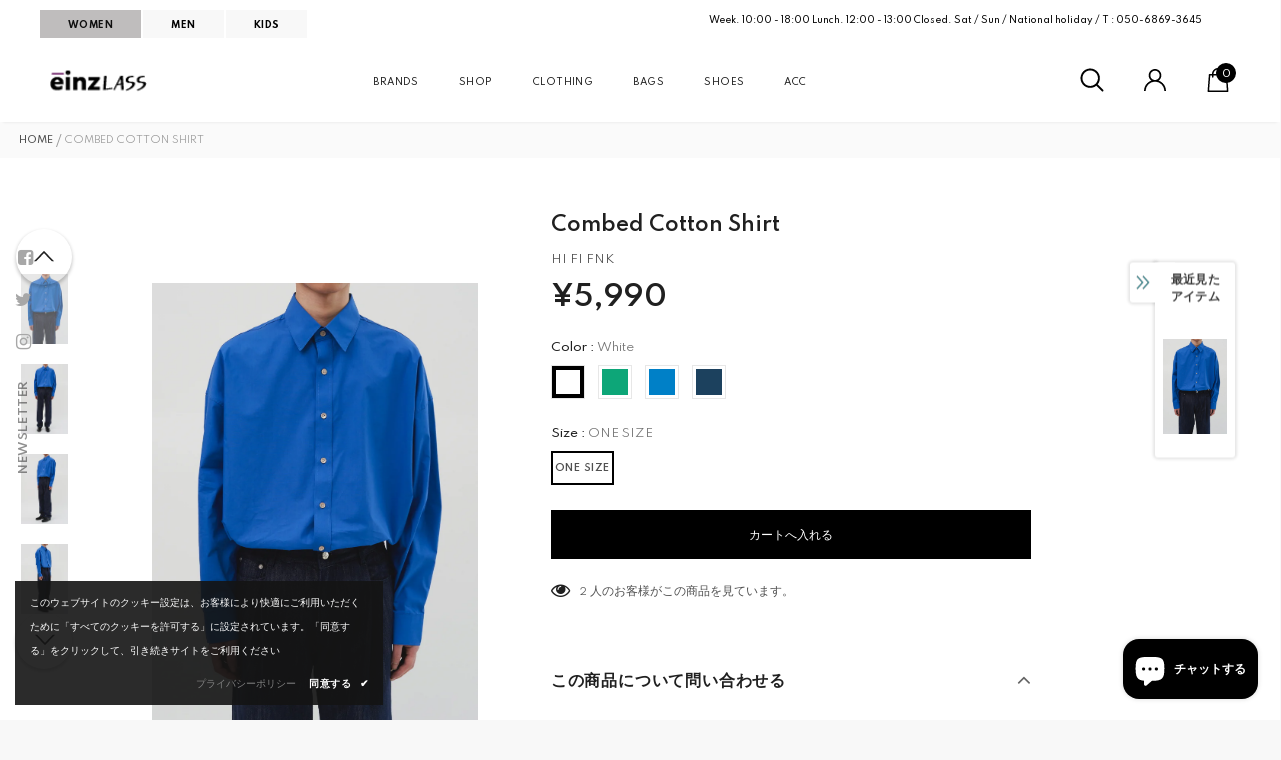

--- FILE ---
content_type: text/html; charset=utf-8
request_url: https://einz.jp/products/combed-cotton-shirt
body_size: 51316
content:
  <!doctype html>
<!--[if lt IE 7]><html class="no-js lt-ie9 lt-ie8 lt-ie7" lang="en"> <![endif]-->
<!--[if IE 7]><html class="no-js lt-ie9 lt-ie8" lang="en"> <![endif]-->
<!--[if IE 8]><html class="no-js lt-ie9" lang="en"> <![endif]-->
<!--[if IE 9 ]><html class="ie9 no-js"> <![endif]-->
<!--[if (gt IE 9)|!(IE)]><!--> <html class="no-js"> <!--<![endif]-->
<head>

  <!-- Basic page needs ================================================== -->
  <meta charset="utf-8">
  <meta http-equiv="X-UA-Compatible" content="IE=edge,chrome=1">
	
  <!-- Title and description ================================================== -->
  <title>
  HI FI FNK(ハイファイファンク) - Combed Cotton Shirt &ndash; einz.jp
  </title>

  
  <meta name="description" content="HI FI FNK(ハイファイファンク)はモダンなデザインからインスピレーションを受け、節制されたミニマリズムを表現するブランドです。">
  

  <!-- Product meta ================================================== -->
  


  <meta property="og:type" content="product">
  <meta property="og:title" content="Combed Cotton Shirt">
  
  <meta property="og:image" content="http://einz.jp/cdn/shop/products/16_1ec3d352-87d9-4fbb-8a6c-0d6ccc36eb42_grande.jpg?v=1651130518">
  <meta property="og:image:secure_url" content="https://einz.jp/cdn/shop/products/16_1ec3d352-87d9-4fbb-8a6c-0d6ccc36eb42_grande.jpg?v=1651130518">
  
  <meta property="og:image" content="http://einz.jp/cdn/shop/products/13_236713ab-104e-40ba-8513-c4abfccf26da_grande.jpg?v=1651130518">
  <meta property="og:image:secure_url" content="https://einz.jp/cdn/shop/products/13_236713ab-104e-40ba-8513-c4abfccf26da_grande.jpg?v=1651130518">
  
  <meta property="og:image" content="http://einz.jp/cdn/shop/products/14_d361ba5f-58b6-4acd-8eb7-afbbc934cf8f_grande.jpg?v=1651130518">
  <meta property="og:image:secure_url" content="https://einz.jp/cdn/shop/products/14_d361ba5f-58b6-4acd-8eb7-afbbc934cf8f_grande.jpg?v=1651130518">
  
  <meta property="og:price:amount" content="5,990">
  <meta property="og:price:currency" content="JPY">


  <meta property="og:description" content="HI FI FNK(ハイファイファンク)はモダンなデザインからインスピレーションを受け、節制されたミニマリズムを表現するブランドです。">


  <meta property="og:url" content="https://einz.jp/products/combed-cotton-shirt">
  <meta property="og:site_name" content="einz.jp">
  <!-- /snippets/twitter-card.liquid -->





  <meta name="twitter:card" content="product">
  <meta name="twitter:title" content="Combed Cotton Shirt">
  <meta name="twitter:description" content="▼サイズ詳細 (cm)　−ONE SIZE (着丈82　肩幅66　胸囲138　袖丈54)▼カラー−White−Green−Blue−Navy▼マテリアル−Cotton 100%▼モデル詳細−Man 179cm−Woman 168cm※生産の過程で商品ごとに1〜3cm個体差が生じる場合がございます。※屋外の光や照明の当たり具合で、実際の商品と画像の色味に違いが発生する場合がございます。">
  <meta name="twitter:image" content="https://einz.jp/cdn/shop/products/16_1ec3d352-87d9-4fbb-8a6c-0d6ccc36eb42_medium.jpg?v=1651130518">
  <meta name="twitter:image:width" content="240">
  <meta name="twitter:image:height" content="240">
  <meta name="twitter:label1" content="Price">
  <meta name="twitter:data1" content="¥5,990 JPY">
  
  <meta name="twitter:label2" content="Brand">
  <meta name="twitter:data2" content="HI FI FNK">
  



  <!-- Helpers ================================================== -->
  <link rel="canonical" href="https://einz.jp/products/combed-cotton-shirt">
  <link canonical-shop-url="https://einz.jp/">
  <meta name="viewport" content="width=device-width,initial-scale=1">
  <link rel="preload" href="//einz.jp/cdn/shop/t/17/assets/vendor.min.css?v=165367215043409683411628510749" as="style">
  <!-- <link rel="preload" href="//einz.jp/cdn/shop/t/17/assets/theme-styles.css?v=44034231694132425301628578911" as="style">
  <link rel="preload" href="//einz.jp/cdn/shop/t/17/assets/theme-styles-responsive.css?v=159090925400967080651628510792" as="style"> -->
  <link rel="preload" href="//einz.jp/cdn/shop/t/17/assets/theme.min.css?v=160855240450243973731628510792" as="style">
  <link rel="preload" href="//einz.jp/cdn/shop/t/17/assets/theme-settings.css?v=23425921155560331941713941972" as="style">
  <link rel="preload" href="//einz.jp/cdn/shop/t/17/assets/header-05.css?v=24831908534956197621628510729" as="style">
  <link rel="preload" href="//einz.jp/cdn/shop/t/17/assets/header-06.css?v=134284591297665525531628510730" as="style">
  <link rel="preload" href="//einz.jp/cdn/shop/t/17/assets/header-07.css?v=179497373394023130801628510730" as="style">
  <link rel="preload" href="//einz.jp/cdn/shop/t/17/assets/header-08.css?v=94211126715697297431628510731" as="style">
  <link rel="preload" href="//einz.jp/cdn/shop/t/17/assets/footer-06.css?v=81557233722083166171628510718" as="style">
  <link rel="preload" href="//einz.jp/cdn/shop/t/17/assets/footer-07.css?v=98128527296320222641628510719" as="style">
  <link rel="preload" href="//einz.jp/cdn/shop/t/17/assets/footer-08.css?v=17161311055609253561628510719" as="style">
  <link rel="preload" href="//einz.jp/cdn/shop/t/17/assets/footer-09.css?v=31723816694365087181628510720" as="style">
  <link rel="preload" href="//einz.jp/cdn/shop/t/17/assets/product-skin.css?v=37861069842939842331628510744" as="style">
  <link rel="preload" href="//einz.jp/cdn/shop/t/17/assets/layout_style_1170.css?v=102698772525458869781628510740" as="style">
  <link rel="preload" href="//einz.jp/cdn/shop/t/17/assets/layout_style_fullwidth.css?v=125795139638133435471628510741" as="style">
  <link rel="preload" href="//einz.jp/cdn/shop/t/17/assets/layout_style_flower.css?v=61093865390679614511628510740" as="style">
  <link rel="preload" href="//einz.jp/cdn/shop/t/17/assets/layout_style_suppermarket.css?v=50247136904025515041628510741" as="style">

  <!-- Favicon -->
  
  <link rel="shortcut icon" href="//einz.jp/cdn/shop/files/088c92078d3251d6a4937c7744de30d5_32x32.png?v=1614791054" type="image/png">
  
  
  <!-- Styles -->
  <style>
    
@import url('https://fonts.googleapis.com/css?family=Spartan:300,300i,400,400i,500,500i,600,600i,700,700i,800,800i&display=swap');
			    

          
			        
          
    
    :root {
      --font_size: 12px;
      --font_size_minus1: 11px;
      --font_size_minus2: 10px;
      --font_size_minus3: 9px;
      --font_size_minus4: 8px;
      --font_size_plus1: 13px;
      --font_size_plus2: 14px;
      --font_size_plus3: 15px;
      --font_size_plus4: 16px;
      --font_size_plus5: 17px;
      --font_size_plus6: 18px;
      --font_size_plus7: 19px;
      --font_size_plus8: 20px;
      --font_size_plus9: 21px;
      --font_size_plus10: 22px;
      --font_size_plus11: 23px;
      --font_size_plus12: 24px;
      --font_size_plus13: 25px;
      --font_size_plus14: 26px;
      --font_size_plus16: 28px;
      --font_size_plus18: 30px;
      --font_size_plus21: 33px;
      --font_size_plus22: 34px;
      --font_size_plus23: 35px;
      --font_size_plus24: 36px;
      --font_size_plus33: 45px;

	  --fonts_name: Spartan;
	  --fonts_name_2: Spartan;

      /* Color */
      --body_bg: #ffffff;
      --body_color: #505050;
      --link_color: #0688e2;
      --link_color_hover: #232323;

      /* Breadcrumb */
      --breadcrumb_color : #999999;
      --breadcrumb_text_transform : uppercase;

      /* Header and Title */
      --page_title_font_size: 20px;
      --page_title_font_size_minus4: 16px;
      --page_title_font_size_plus5: 25px;
      --page_title_color: #202020;
      --page_title_text_align : center;

      /* Product  */
      --product_text_transform : none;
      --product_name_text_align : left;
      --color_title_pr: #505050;
      --color_title_pr_hover: #202020;
      --color_vendor : #202020;
      --sale_text : #ffffff;
      --bg_sale : #ed4649;
      --custom_label_text : #202020;
      --custom_label_bg : #ffffff;
      --bundle_label_text : #ffffff;
      --bundle_label_bg : #232323;
      --new_label_text : #000000;
      --new_label_bg : #ffffff;
      --new_label_border : #ffffff;
      --sold_out_text : #808080;
      --bg_sold_out : #ffffff;
      --color_price: #202020;
      --color_price_sale: #d81e41;
      --color_compare_price: #808080;
      --color_compare_product: #fff;
      
        --color_quick_view: #202020;
        --bg_quick_view: #ffffff;
      
      --color_wishlist: #0e0e0e;
      --bg_wishlist: rgba(0,0,0,0);
      --bg_wishlist_active: #ffe5e5;


      /* Button 1 */
      --background_1: #000000;
      --color_1 : #ffffff;
      --border_1 : #ffffff;

      /* Button 2 */
      --background_2: #ffffff;
      --color_2 : #000000;
      --border_2 : #000000;

      /* Button 3 */
      --background_3: #ffffff;
      --color_3 : #202020;
      --border_3 : #808080;

      /* Button Add To Cart */
      --color_add_to_cart : #ffffff;
      --border_add_to_cart : #000000;
      --background_add_to_cart : #000000;

      --color_add_to_cart_hover : #000000;
      --border_add_to_cart_hover : #000;
      --background_add_to_cart_hover : #fff;
      

      /* Border Color */
      --border_widget_title : #e0e0e0;
      --border_color_1 : #ebebeb;
      --border_color_2: #e7e7e7;
      --border_page_title: #eaeaea;
      --border_input: #cbcbcb;
      --border_checkbox: #d0d0d0;
      --border_dropdown: #dadada;
      --border_bt_sidebar : #f6f6f6;
      --color_ipt: #3c3c3c;
      --color_icon_drop: #6b6b6b;

      
      --color_slick_arrow: #000000;
      --color_border_slick_arrow: #ffffff;
      --color_bg_slick_arrow: #ffffff;
      

      /*color Mobile*/

      --color_menu_mb: #232323;
      --color_menu_level3: #3c3c3c;

      /* Mixin ================= */
      
          --padding_btn: 14px 15px 12px !important;
          --padding_btn_bundle: 14px 15px 12px;
          --padding_btn_qv_add_to_cart: 14px 15px 12px;
          --font_size_btn: var(--font_size);
          --letter_spacing_btn: 0;
      

      
      
          --color-price-box: var(--color_compare_price);
      

      --color_review: #000000;
      --color_review_empty: #cccccc;

      --border-product-image: #e6e6e6;

      
      --border-radius-17: 0;
      --border-radius-50: 0;
      
    }
</style>
  <link href="//einz.jp/cdn/shop/t/17/assets/vendor.min.css?v=165367215043409683411628510749" rel="stylesheet" type="text/css" media="all" />
<link href="//einz.jp/cdn/shop/t/17/assets/theme-styles.css?v=44034231694132425301628578911" rel="stylesheet" type="text/css" media="all" />
<link href="//einz.jp/cdn/shop/t/17/assets/theme-styles-responsive.css?v=159090925400967080651628510792" rel="stylesheet" type="text/css" media="all" />
<!-- <link href="//einz.jp/cdn/shop/t/17/assets/theme.min.css?v=160855240450243973731628510792" rel="stylesheet" type="text/css" media="all" /> -->
<link href="//einz.jp/cdn/shop/t/17/assets/theme-settings.css?v=23425921155560331941713941972" rel="stylesheet" type="text/css" media="all" />







	<link href="//einz.jp/cdn/shop/t/17/assets/header-06.css?v=134284591297665525531628510730" rel="stylesheet" type="text/css" media="all" />























	<link href="//einz.jp/cdn/shop/t/17/assets/layout_style_fullwidth.css?v=125795139638133435471628510741" rel="stylesheet" type="text/css" media="all" />







  
   <!-- Scripts -->
  <script src="//einz.jp/cdn/shop/t/17/assets/jquery.min.js?v=56888366816115934351628510738" type="text/javascript"></script>
<script src="//einz.jp/cdn/shop/t/17/assets/jquery-cookie.min.js?v=72365755745404048181628510736" type="text/javascript"></script>
<script src="//einz.jp/cdn/shop/t/17/assets/lazysizes.min.js?v=84414966064882348651628510743" type="text/javascript"></script>

<script>
  	window.lazySizesConfig = window.lazySizesConfig || {};
    lazySizesConfig.loadMode = 1;
    window.lazySizesConfig.init = false;
    lazySizes.init();
  
    window.ajax_cart = "upsell";
    window.money_format = "¥{{amount_no_decimals}}";//"¥{{amount_no_decimals}} JPY";
    window.shop_currency = "JPY";
    window.show_multiple_currencies = false;
    window.use_color_swatch = true;
    window.color_swatch_style = "normal";
    window.enable_sidebar_multiple_choice = true;
    window.file_url = "//einz.jp/cdn/shop/files/?v=233933";
    window.asset_url = "";
    window.router = "";
    window.swatch_recently = "color, couleur";
    window.label_sale = "label_sale";
    window.layout_style = "layout_style_fullwidth";
    window.product_style = "full_with";
    window.category_style = "skin_1";
    window.layout_body = "boxed";
    
    window.inventory_text = {
        in_stock: "In stock",
        many_in_stock: "Many in stock",
        out_of_stock: "Out of stock",
        add_to_cart: "カートへ入れる",
        add_all_to_cart: "Add all to Cart",
        sold_out: "Sold Out",
        select_options : "セレクトオプション",
        unavailable: "Sold Out",
        view_all_collection: "View All",
        no_more_product: "No more product",
        show_options: "Show Variants",
        hide_options: "Hide Variants",
        adding : "Adding",
        thank_you : "Thank You",
        add_more : "Add More",
        cart_feedback : "Added",
        add_wishlist : "Add to Wish List",
        remove_wishlist : "Remove Wish List",
        add_wishlist_1 : "Add to wishlist",
        remove_wishlist_1 : "Remove wishlist",
        previous: "Prev",
        next: "Next",
      	pre_order : "Pre Order",
        hotStock: "Hurry up! only [inventory] left",
        view_more: "View All",
        view_less : "View Less",
        show_more: "Translation missing: ja.collections.sidebar.show_more",
        show_less : "Translation missing: ja.collections.sidebar.show_less",
        days : "Days",
        hours : "Hours",
        mins : "Mins",
        secs : "Secs",

        customlabel: "Custom Label",
        newlabel: "New",
        salelabel: "Sale",
        soldoutlabel: "Sold Out",
        bundlelabel: "Bundle",

        message_compare : "You must select at least two products to compare!",
        message_iscart : "is added to your shopping cart.",

        add_compare : "Add to compare",
        remove_compare : "Remove compare",
        remove: "Remove",
        warning_quantity: "Maximum quantity",
    };
    window.multi_lang = false;
    window.infinity_scroll_feature = true;
    window.newsletter_popup = true;
    window.hidden_newsletter = true;
    window.option_ptoduct1 = "size";
    window.option_ptoduct2 = "color";
    window.option_ptoduct3 = "option 3"

    /* Free Shipping Message */
    window.free_shipping_color1 = "#f44336";  
    window.free_shipping_color2 = "#ff9800";
    window.free_shipping_color3 = "#69c69c";
    window.free_shipping_price = 800;
    window.free_shipping_text = {
        free_shipping_message_1: "送料無料でお届けいたします!!",
        free_shipping_message_2:"Only",
        free_shipping_message_3: "away from",
        free_shipping_message_4: "free shipping",
        free_shipping_1: "Free",
        free_shipping_2: "TBD",
    }

</script>

  <!-- Header hook for plugins ================================ -->
  <script>window.performance && window.performance.mark && window.performance.mark('shopify.content_for_header.start');</script><meta name="google-site-verification" content="lCuoXExwz1-3D7Ss4ZG9b65dcLDAHT5En73HyX873lc">
<meta name="google-site-verification" content="dQUVTSX60RVefg4DG3MeOXGXFWxCzWvcpBrKz9NUfcA">
<meta id="shopify-digital-wallet" name="shopify-digital-wallet" content="/53592129716/digital_wallets/dialog">
<link rel="alternate" type="application/json+oembed" href="https://einz.jp/products/combed-cotton-shirt.oembed">
<script async="async" src="/checkouts/internal/preloads.js?locale=ja-JP"></script>
<script id="shopify-features" type="application/json">{"accessToken":"d035f70dfbbe019106481bad2bb10025","betas":["rich-media-storefront-analytics"],"domain":"einz.jp","predictiveSearch":false,"shopId":53592129716,"locale":"ja"}</script>
<script>var Shopify = Shopify || {};
Shopify.shop = "einz-jp.myshopify.com";
Shopify.locale = "ja";
Shopify.currency = {"active":"JPY","rate":"1.0"};
Shopify.country = "JP";
Shopify.theme = {"name":"einz-4.6.1-sections-ready","id":125382754484,"schema_name":"Ella","schema_version":"4.5.0","theme_store_id":null,"role":"main"};
Shopify.theme.handle = "null";
Shopify.theme.style = {"id":null,"handle":null};
Shopify.cdnHost = "einz.jp/cdn";
Shopify.routes = Shopify.routes || {};
Shopify.routes.root = "/";</script>
<script type="module">!function(o){(o.Shopify=o.Shopify||{}).modules=!0}(window);</script>
<script>!function(o){function n(){var o=[];function n(){o.push(Array.prototype.slice.apply(arguments))}return n.q=o,n}var t=o.Shopify=o.Shopify||{};t.loadFeatures=n(),t.autoloadFeatures=n()}(window);</script>
<script id="shop-js-analytics" type="application/json">{"pageType":"product"}</script>
<script defer="defer" async type="module" src="//einz.jp/cdn/shopifycloud/shop-js/modules/v2/client.init-shop-cart-sync_0MstufBG.ja.esm.js"></script>
<script defer="defer" async type="module" src="//einz.jp/cdn/shopifycloud/shop-js/modules/v2/chunk.common_jll-23Z1.esm.js"></script>
<script defer="defer" async type="module" src="//einz.jp/cdn/shopifycloud/shop-js/modules/v2/chunk.modal_HXih6-AF.esm.js"></script>
<script type="module">
  await import("//einz.jp/cdn/shopifycloud/shop-js/modules/v2/client.init-shop-cart-sync_0MstufBG.ja.esm.js");
await import("//einz.jp/cdn/shopifycloud/shop-js/modules/v2/chunk.common_jll-23Z1.esm.js");
await import("//einz.jp/cdn/shopifycloud/shop-js/modules/v2/chunk.modal_HXih6-AF.esm.js");

  window.Shopify.SignInWithShop?.initShopCartSync?.({"fedCMEnabled":true,"windoidEnabled":true});

</script>
<script id="__st">var __st={"a":53592129716,"offset":32400,"reqid":"7884a2cc-d689-404f-b3b3-abdb15c9a08e-1769033469","pageurl":"einz.jp\/products\/combed-cotton-shirt","u":"f95ebd94930e","p":"product","rtyp":"product","rid":7121211130036};</script>
<script>window.ShopifyPaypalV4VisibilityTracking = true;</script>
<script id="captcha-bootstrap">!function(){'use strict';const t='contact',e='account',n='new_comment',o=[[t,t],['blogs',n],['comments',n],[t,'customer']],c=[[e,'customer_login'],[e,'guest_login'],[e,'recover_customer_password'],[e,'create_customer']],r=t=>t.map((([t,e])=>`form[action*='/${t}']:not([data-nocaptcha='true']) input[name='form_type'][value='${e}']`)).join(','),a=t=>()=>t?[...document.querySelectorAll(t)].map((t=>t.form)):[];function s(){const t=[...o],e=r(t);return a(e)}const i='password',u='form_key',d=['recaptcha-v3-token','g-recaptcha-response','h-captcha-response',i],f=()=>{try{return window.sessionStorage}catch{return}},m='__shopify_v',_=t=>t.elements[u];function p(t,e,n=!1){try{const o=window.sessionStorage,c=JSON.parse(o.getItem(e)),{data:r}=function(t){const{data:e,action:n}=t;return t[m]||n?{data:e,action:n}:{data:t,action:n}}(c);for(const[e,n]of Object.entries(r))t.elements[e]&&(t.elements[e].value=n);n&&o.removeItem(e)}catch(o){console.error('form repopulation failed',{error:o})}}const l='form_type',E='cptcha';function T(t){t.dataset[E]=!0}const w=window,h=w.document,L='Shopify',v='ce_forms',y='captcha';let A=!1;((t,e)=>{const n=(g='f06e6c50-85a8-45c8-87d0-21a2b65856fe',I='https://cdn.shopify.com/shopifycloud/storefront-forms-hcaptcha/ce_storefront_forms_captcha_hcaptcha.v1.5.2.iife.js',D={infoText:'hCaptchaによる保護',privacyText:'プライバシー',termsText:'利用規約'},(t,e,n)=>{const o=w[L][v],c=o.bindForm;if(c)return c(t,g,e,D).then(n);var r;o.q.push([[t,g,e,D],n]),r=I,A||(h.body.append(Object.assign(h.createElement('script'),{id:'captcha-provider',async:!0,src:r})),A=!0)});var g,I,D;w[L]=w[L]||{},w[L][v]=w[L][v]||{},w[L][v].q=[],w[L][y]=w[L][y]||{},w[L][y].protect=function(t,e){n(t,void 0,e),T(t)},Object.freeze(w[L][y]),function(t,e,n,w,h,L){const[v,y,A,g]=function(t,e,n){const i=e?o:[],u=t?c:[],d=[...i,...u],f=r(d),m=r(i),_=r(d.filter((([t,e])=>n.includes(e))));return[a(f),a(m),a(_),s()]}(w,h,L),I=t=>{const e=t.target;return e instanceof HTMLFormElement?e:e&&e.form},D=t=>v().includes(t);t.addEventListener('submit',(t=>{const e=I(t);if(!e)return;const n=D(e)&&!e.dataset.hcaptchaBound&&!e.dataset.recaptchaBound,o=_(e),c=g().includes(e)&&(!o||!o.value);(n||c)&&t.preventDefault(),c&&!n&&(function(t){try{if(!f())return;!function(t){const e=f();if(!e)return;const n=_(t);if(!n)return;const o=n.value;o&&e.removeItem(o)}(t);const e=Array.from(Array(32),(()=>Math.random().toString(36)[2])).join('');!function(t,e){_(t)||t.append(Object.assign(document.createElement('input'),{type:'hidden',name:u})),t.elements[u].value=e}(t,e),function(t,e){const n=f();if(!n)return;const o=[...t.querySelectorAll(`input[type='${i}']`)].map((({name:t})=>t)),c=[...d,...o],r={};for(const[a,s]of new FormData(t).entries())c.includes(a)||(r[a]=s);n.setItem(e,JSON.stringify({[m]:1,action:t.action,data:r}))}(t,e)}catch(e){console.error('failed to persist form',e)}}(e),e.submit())}));const S=(t,e)=>{t&&!t.dataset[E]&&(n(t,e.some((e=>e===t))),T(t))};for(const o of['focusin','change'])t.addEventListener(o,(t=>{const e=I(t);D(e)&&S(e,y())}));const B=e.get('form_key'),M=e.get(l),P=B&&M;t.addEventListener('DOMContentLoaded',(()=>{const t=y();if(P)for(const e of t)e.elements[l].value===M&&p(e,B);[...new Set([...A(),...v().filter((t=>'true'===t.dataset.shopifyCaptcha))])].forEach((e=>S(e,t)))}))}(h,new URLSearchParams(w.location.search),n,t,e,['guest_login'])})(!0,!0)}();</script>
<script integrity="sha256-4kQ18oKyAcykRKYeNunJcIwy7WH5gtpwJnB7kiuLZ1E=" data-source-attribution="shopify.loadfeatures" defer="defer" src="//einz.jp/cdn/shopifycloud/storefront/assets/storefront/load_feature-a0a9edcb.js" crossorigin="anonymous"></script>
<script data-source-attribution="shopify.dynamic_checkout.dynamic.init">var Shopify=Shopify||{};Shopify.PaymentButton=Shopify.PaymentButton||{isStorefrontPortableWallets:!0,init:function(){window.Shopify.PaymentButton.init=function(){};var t=document.createElement("script");t.src="https://einz.jp/cdn/shopifycloud/portable-wallets/latest/portable-wallets.ja.js",t.type="module",document.head.appendChild(t)}};
</script>
<script data-source-attribution="shopify.dynamic_checkout.buyer_consent">
  function portableWalletsHideBuyerConsent(e){var t=document.getElementById("shopify-buyer-consent"),n=document.getElementById("shopify-subscription-policy-button");t&&n&&(t.classList.add("hidden"),t.setAttribute("aria-hidden","true"),n.removeEventListener("click",e))}function portableWalletsShowBuyerConsent(e){var t=document.getElementById("shopify-buyer-consent"),n=document.getElementById("shopify-subscription-policy-button");t&&n&&(t.classList.remove("hidden"),t.removeAttribute("aria-hidden"),n.addEventListener("click",e))}window.Shopify?.PaymentButton&&(window.Shopify.PaymentButton.hideBuyerConsent=portableWalletsHideBuyerConsent,window.Shopify.PaymentButton.showBuyerConsent=portableWalletsShowBuyerConsent);
</script>
<script data-source-attribution="shopify.dynamic_checkout.cart.bootstrap">document.addEventListener("DOMContentLoaded",(function(){function t(){return document.querySelector("shopify-accelerated-checkout-cart, shopify-accelerated-checkout")}if(t())Shopify.PaymentButton.init();else{new MutationObserver((function(e,n){t()&&(Shopify.PaymentButton.init(),n.disconnect())})).observe(document.body,{childList:!0,subtree:!0})}}));
</script>

<script>window.performance && window.performance.mark && window.performance.mark('shopify.content_for_header.end');</script>

  <!--[if lt IE 9]>
  <script src="//html5shiv.googlecode.com/svn/trunk/html5.js" type="text/javascript"></script>
  <![endif]-->

  
  
  

  <script>

    Shopify.productOptionsMap = {};
    Shopify.quickViewOptionsMap = {};

    Shopify.updateOptionsInSelector = function(selectorIndex, wrapperSlt) {
        Shopify.optionsMap = wrapperSlt === '.product' ? Shopify.productOptionsMap : Shopify.quickViewOptionsMap;

        switch (selectorIndex) {
            case 0:
                var key = 'root';
                var selector = $(wrapperSlt + ' .single-option-selector:eq(0)');
                break;
            case 1:
                var key = $(wrapperSlt + ' .single-option-selector:eq(0)').val();
                var selector = $(wrapperSlt + ' .single-option-selector:eq(1)');
                break;
            case 2:
                var key = $(wrapperSlt + ' .single-option-selector:eq(0)').val();
                key += ' / ' + $(wrapperSlt + ' .single-option-selector:eq(1)').val();
                var selector = $(wrapperSlt + ' .single-option-selector:eq(2)');
        }

        var initialValue = selector.val();
        selector.empty();

        var availableOptions = Shopify.optionsMap[key];

        if (availableOptions && availableOptions.length) {
            for (var i = 0; i < availableOptions.length; i++) {
                var option = availableOptions[i].replace('-sold-out','');
                var newOption = $('<option></option>').val(option).html(option);

                selector.append(newOption);
            }

            $(wrapperSlt + ' .swatch[data-option-index="' + selectorIndex + '"] .swatch-element').each(function() {
                // debugger;
                if ($.inArray($(this).attr('data-value'), availableOptions) !== -1) {
                    $(this).addClass('available').removeClass('soldout').find(':radio').prop('disabled',false).prop('checked',true);
                }
                else {
                    if ($.inArray($(this).attr('data-value') + '-sold-out', availableOptions) !== -1) {
                        $(this).addClass('available').addClass('soldout').find(':radio').prop('disabled',false).prop('checked',true);
                    } else {
                        $(this).removeClass('available').addClass('soldout').find(':radio').prop('disabled',true).prop('checked',false);
                    }
                    
                }
            });

            if ($.inArray(initialValue, availableOptions) !== -1) {
                selector.val(initialValue);
            }

            selector.trigger('change');
        };
    };

    Shopify.linkOptionSelectors = function(product, wrapperSlt, check) {
        // Building our mapping object.
        Shopify.optionsMap = wrapperSlt === '.product' ? Shopify.productOptionsMap : Shopify.quickViewOptionsMap;
        var arr_1= [],
            arr_2= [],
            arr_3= [];

        Shopify.optionsMap['root'] == [];
        for (var i = 0; i < product.variants.length; i++) {
            var variant = product.variants[i];
            if (variant) {
                var key1 = variant.option1;
                var key2 = variant.option1 + ' / ' + variant.option2;
                Shopify.optionsMap[key1] = [];
                Shopify.optionsMap[key2] = [];
            }
        }
        for (var i = 0; i < product.variants.length; i++) {
            var variant = product.variants[i];
            if (variant) {
                if (window.use_color_swatch) {
                    if (variant.available) {
                        // Gathering values for the 1st drop-down.
                        Shopify.optionsMap['root'] = Shopify.optionsMap['root'] || [];

                        // if ($.inArray(variant.option1 + '-sold-out', Shopify.optionsMap['root']) !== -1) {
                        //     Shopify.optionsMap['root'].pop();
                        // } 

                        arr_1.push(variant.option1);
                        arr_1 = $.unique(arr_1);

                        Shopify.optionsMap['root'].push(variant.option1);

                        Shopify.optionsMap['root'] = Shopify.uniq(Shopify.optionsMap['root']);

                        // Gathering values for the 2nd drop-down.
                        if (product.options.length > 1) {
                        var key = variant.option1;
                            Shopify.optionsMap[key] = Shopify.optionsMap[key] || [];
                            // if ($.inArray(variant.option2 + '-sold-out', Shopify.optionsMap[key]) !== -1) {
                            //     Shopify.optionsMap[key].pop();
                            // } 
                            Shopify.optionsMap[key].push(variant.option2);
                            if ($.inArray(variant.option2, arr_2) === -1) {
                                arr_2.push(variant.option2);
                                arr_2 = $.unique(arr_2);
                            }
                            Shopify.optionsMap[key] = Shopify.uniq(Shopify.optionsMap[key]);
                        }

                        // Gathering values for the 3rd drop-down.
                        if (product.options.length === 3) {
                            var key = variant.option1 + ' / ' + variant.option2;
                            Shopify.optionsMap[key] = Shopify.optionsMap[key] || [];
                            Shopify.optionsMap[key].push(variant.option3);

                            if ($.inArray(variant.option3, arr_3) === -1) {
                                arr_3.push(variant.option3);
                                arr_3 = $.unique(arr_3);
                            }
                            
                            Shopify.optionsMap[key] = Shopify.uniq(Shopify.optionsMap[key]);
                        }
                    } else {
                        // Gathering values for the 1st drop-down.
                        Shopify.optionsMap['root'] = Shopify.optionsMap['root'] || [];
                        if ($.inArray(variant.option1, arr_1) === -1) {
                            Shopify.optionsMap['root'].push(variant.option1 + '-sold-out');
                        }
                        
                        Shopify.optionsMap['root'] = Shopify.uniq(Shopify.optionsMap['root']);

                        // Gathering values for the 2nd drop-down.
                        if (product.options.length > 1) {
                            var key = variant.option1;
                            Shopify.optionsMap[key] = Shopify.optionsMap[key] || [];
                            // Shopify.optionsMap[key].push(variant.option2);

                            // if ($.inArray(variant.option2, arr_2) === -1) {
                                Shopify.optionsMap[key].push(variant.option2 + '-sold-out');
                            // }
                            
                            Shopify.optionsMap[key] = Shopify.uniq(Shopify.optionsMap[key]);
                        }

                        // Gathering values for the 3rd drop-down.
                        if (product.options.length === 3) {
                            var key = variant.option1 + ' / ' + variant.option2;
                            Shopify.optionsMap[key] = Shopify.optionsMap[key] || [];
//                             if ($.inArray(variant.option3, arr_3) === -1) {
                                Shopify.optionsMap[key].push(variant.option3 + '-sold-out');
//                             }
                            Shopify.optionsMap[key] = Shopify.uniq(Shopify.optionsMap[key]);
                        }

                    }
                } else {
                    // Gathering values for the 1st drop-down.
                    if (check) {
                        if (variant.available) {
                            Shopify.optionsMap['root'] = Shopify.optionsMap['root'] || [];
                            Shopify.optionsMap['root'].push(variant.option1);
                            Shopify.optionsMap['root'] = Shopify.uniq(Shopify.optionsMap['root']);

                            // Gathering values for the 2nd drop-down.
                            if (product.options.length > 1) {
                            var key = variant.option1;
                                Shopify.optionsMap[key] = Shopify.optionsMap[key] || [];
                                Shopify.optionsMap[key].push(variant.option2);
                                Shopify.optionsMap[key] = Shopify.uniq(Shopify.optionsMap[key]);
                            }

                            // Gathering values for the 3rd drop-down.
                            if (product.options.length === 3) {
                                var key = variant.option1 + ' / ' + variant.option2;
                                Shopify.optionsMap[key] = Shopify.optionsMap[key] || [];
                                Shopify.optionsMap[key].push(variant.option3);
                                Shopify.optionsMap[key] = Shopify.uniq(Shopify.optionsMap[key]);
                            }
                        }
                    } else {
                        Shopify.optionsMap['root'] = Shopify.optionsMap['root'] || [];

                        Shopify.optionsMap['root'].push(variant.option1);
                        Shopify.optionsMap['root'] = Shopify.uniq(Shopify.optionsMap['root']);

                        // Gathering values for the 2nd drop-down.
                        if (product.options.length > 1) {
                        var key = variant.option1;
                            Shopify.optionsMap[key] = Shopify.optionsMap[key] || [];
                            Shopify.optionsMap[key].push(variant.option2);
                            Shopify.optionsMap[key] = Shopify.uniq(Shopify.optionsMap[key]);
                        }

                        // Gathering values for the 3rd drop-down.
                        if (product.options.length === 3) {
                            var key = variant.option1 + ' / ' + variant.option2;
                            Shopify.optionsMap[key] = Shopify.optionsMap[key] || [];
                            Shopify.optionsMap[key].push(variant.option3);
                            Shopify.optionsMap[key] = Shopify.uniq(Shopify.optionsMap[key]);
                        }
                    }
                    
                }
            }
        };

        // Update options right away.
        Shopify.updateOptionsInSelector(0, wrapperSlt);

        if (product.options.length > 1) Shopify.updateOptionsInSelector(1, wrapperSlt);
        if (product.options.length === 3) Shopify.updateOptionsInSelector(2, wrapperSlt);

        // When there is an update in the first dropdown.
        $(wrapperSlt + " .single-option-selector:eq(0)").change(function() {
            Shopify.updateOptionsInSelector(1, wrapperSlt);
            if (product.options.length === 3) Shopify.updateOptionsInSelector(2, wrapperSlt);
            return true;
        });

        // When there is an update in the second dropdown.
        $(wrapperSlt + " .single-option-selector:eq(1)").change(function() {
            if (product.options.length === 3) Shopify.updateOptionsInSelector(2, wrapperSlt);
            return true;
        });
    };
</script>
  
  <script nomodule src="https://unpkg.com/@google/model-viewer/dist/model-viewer-legacy.js"></script>
  


<script>
    
    
    
    
    var gsf_conversion_data = {page_type : 'product', event : 'view_item', data : {product_data : [{variant_id : 41449361342644, product_id : 7121211130036, name : "Combed Cotton Shirt", price : "5990", currency : "JPY", sku : "S9295A101FWR-1", brand : "HI FI FNK", variant : "White / ONE SIZE", category : "Shirts"}], total_price : "5990", shop_currency : "JPY"}};
    
</script>
<script src="https://cdn.shopify.com/extensions/e8878072-2f6b-4e89-8082-94b04320908d/inbox-1254/assets/inbox-chat-loader.js" type="text/javascript" defer="defer"></script>
<link href="https://monorail-edge.shopifysvc.com" rel="dns-prefetch">
<script>(function(){if ("sendBeacon" in navigator && "performance" in window) {try {var session_token_from_headers = performance.getEntriesByType('navigation')[0].serverTiming.find(x => x.name == '_s').description;} catch {var session_token_from_headers = undefined;}var session_cookie_matches = document.cookie.match(/_shopify_s=([^;]*)/);var session_token_from_cookie = session_cookie_matches && session_cookie_matches.length === 2 ? session_cookie_matches[1] : "";var session_token = session_token_from_headers || session_token_from_cookie || "";function handle_abandonment_event(e) {var entries = performance.getEntries().filter(function(entry) {return /monorail-edge.shopifysvc.com/.test(entry.name);});if (!window.abandonment_tracked && entries.length === 0) {window.abandonment_tracked = true;var currentMs = Date.now();var navigation_start = performance.timing.navigationStart;var payload = {shop_id: 53592129716,url: window.location.href,navigation_start,duration: currentMs - navigation_start,session_token,page_type: "product"};window.navigator.sendBeacon("https://monorail-edge.shopifysvc.com/v1/produce", JSON.stringify({schema_id: "online_store_buyer_site_abandonment/1.1",payload: payload,metadata: {event_created_at_ms: currentMs,event_sent_at_ms: currentMs}}));}}window.addEventListener('pagehide', handle_abandonment_event);}}());</script>
<script id="web-pixels-manager-setup">(function e(e,d,r,n,o){if(void 0===o&&(o={}),!Boolean(null===(a=null===(i=window.Shopify)||void 0===i?void 0:i.analytics)||void 0===a?void 0:a.replayQueue)){var i,a;window.Shopify=window.Shopify||{};var t=window.Shopify;t.analytics=t.analytics||{};var s=t.analytics;s.replayQueue=[],s.publish=function(e,d,r){return s.replayQueue.push([e,d,r]),!0};try{self.performance.mark("wpm:start")}catch(e){}var l=function(){var e={modern:/Edge?\/(1{2}[4-9]|1[2-9]\d|[2-9]\d{2}|\d{4,})\.\d+(\.\d+|)|Firefox\/(1{2}[4-9]|1[2-9]\d|[2-9]\d{2}|\d{4,})\.\d+(\.\d+|)|Chrom(ium|e)\/(9{2}|\d{3,})\.\d+(\.\d+|)|(Maci|X1{2}).+ Version\/(15\.\d+|(1[6-9]|[2-9]\d|\d{3,})\.\d+)([,.]\d+|)( \(\w+\)|)( Mobile\/\w+|) Safari\/|Chrome.+OPR\/(9{2}|\d{3,})\.\d+\.\d+|(CPU[ +]OS|iPhone[ +]OS|CPU[ +]iPhone|CPU IPhone OS|CPU iPad OS)[ +]+(15[._]\d+|(1[6-9]|[2-9]\d|\d{3,})[._]\d+)([._]\d+|)|Android:?[ /-](13[3-9]|1[4-9]\d|[2-9]\d{2}|\d{4,})(\.\d+|)(\.\d+|)|Android.+Firefox\/(13[5-9]|1[4-9]\d|[2-9]\d{2}|\d{4,})\.\d+(\.\d+|)|Android.+Chrom(ium|e)\/(13[3-9]|1[4-9]\d|[2-9]\d{2}|\d{4,})\.\d+(\.\d+|)|SamsungBrowser\/([2-9]\d|\d{3,})\.\d+/,legacy:/Edge?\/(1[6-9]|[2-9]\d|\d{3,})\.\d+(\.\d+|)|Firefox\/(5[4-9]|[6-9]\d|\d{3,})\.\d+(\.\d+|)|Chrom(ium|e)\/(5[1-9]|[6-9]\d|\d{3,})\.\d+(\.\d+|)([\d.]+$|.*Safari\/(?![\d.]+ Edge\/[\d.]+$))|(Maci|X1{2}).+ Version\/(10\.\d+|(1[1-9]|[2-9]\d|\d{3,})\.\d+)([,.]\d+|)( \(\w+\)|)( Mobile\/\w+|) Safari\/|Chrome.+OPR\/(3[89]|[4-9]\d|\d{3,})\.\d+\.\d+|(CPU[ +]OS|iPhone[ +]OS|CPU[ +]iPhone|CPU IPhone OS|CPU iPad OS)[ +]+(10[._]\d+|(1[1-9]|[2-9]\d|\d{3,})[._]\d+)([._]\d+|)|Android:?[ /-](13[3-9]|1[4-9]\d|[2-9]\d{2}|\d{4,})(\.\d+|)(\.\d+|)|Mobile Safari.+OPR\/([89]\d|\d{3,})\.\d+\.\d+|Android.+Firefox\/(13[5-9]|1[4-9]\d|[2-9]\d{2}|\d{4,})\.\d+(\.\d+|)|Android.+Chrom(ium|e)\/(13[3-9]|1[4-9]\d|[2-9]\d{2}|\d{4,})\.\d+(\.\d+|)|Android.+(UC? ?Browser|UCWEB|U3)[ /]?(15\.([5-9]|\d{2,})|(1[6-9]|[2-9]\d|\d{3,})\.\d+)\.\d+|SamsungBrowser\/(5\.\d+|([6-9]|\d{2,})\.\d+)|Android.+MQ{2}Browser\/(14(\.(9|\d{2,})|)|(1[5-9]|[2-9]\d|\d{3,})(\.\d+|))(\.\d+|)|K[Aa][Ii]OS\/(3\.\d+|([4-9]|\d{2,})\.\d+)(\.\d+|)/},d=e.modern,r=e.legacy,n=navigator.userAgent;return n.match(d)?"modern":n.match(r)?"legacy":"unknown"}(),u="modern"===l?"modern":"legacy",c=(null!=n?n:{modern:"",legacy:""})[u],f=function(e){return[e.baseUrl,"/wpm","/b",e.hashVersion,"modern"===e.buildTarget?"m":"l",".js"].join("")}({baseUrl:d,hashVersion:r,buildTarget:u}),m=function(e){var d=e.version,r=e.bundleTarget,n=e.surface,o=e.pageUrl,i=e.monorailEndpoint;return{emit:function(e){var a=e.status,t=e.errorMsg,s=(new Date).getTime(),l=JSON.stringify({metadata:{event_sent_at_ms:s},events:[{schema_id:"web_pixels_manager_load/3.1",payload:{version:d,bundle_target:r,page_url:o,status:a,surface:n,error_msg:t},metadata:{event_created_at_ms:s}}]});if(!i)return console&&console.warn&&console.warn("[Web Pixels Manager] No Monorail endpoint provided, skipping logging."),!1;try{return self.navigator.sendBeacon.bind(self.navigator)(i,l)}catch(e){}var u=new XMLHttpRequest;try{return u.open("POST",i,!0),u.setRequestHeader("Content-Type","text/plain"),u.send(l),!0}catch(e){return console&&console.warn&&console.warn("[Web Pixels Manager] Got an unhandled error while logging to Monorail."),!1}}}}({version:r,bundleTarget:l,surface:e.surface,pageUrl:self.location.href,monorailEndpoint:e.monorailEndpoint});try{o.browserTarget=l,function(e){var d=e.src,r=e.async,n=void 0===r||r,o=e.onload,i=e.onerror,a=e.sri,t=e.scriptDataAttributes,s=void 0===t?{}:t,l=document.createElement("script"),u=document.querySelector("head"),c=document.querySelector("body");if(l.async=n,l.src=d,a&&(l.integrity=a,l.crossOrigin="anonymous"),s)for(var f in s)if(Object.prototype.hasOwnProperty.call(s,f))try{l.dataset[f]=s[f]}catch(e){}if(o&&l.addEventListener("load",o),i&&l.addEventListener("error",i),u)u.appendChild(l);else{if(!c)throw new Error("Did not find a head or body element to append the script");c.appendChild(l)}}({src:f,async:!0,onload:function(){if(!function(){var e,d;return Boolean(null===(d=null===(e=window.Shopify)||void 0===e?void 0:e.analytics)||void 0===d?void 0:d.initialized)}()){var d=window.webPixelsManager.init(e)||void 0;if(d){var r=window.Shopify.analytics;r.replayQueue.forEach((function(e){var r=e[0],n=e[1],o=e[2];d.publishCustomEvent(r,n,o)})),r.replayQueue=[],r.publish=d.publishCustomEvent,r.visitor=d.visitor,r.initialized=!0}}},onerror:function(){return m.emit({status:"failed",errorMsg:"".concat(f," has failed to load")})},sri:function(e){var d=/^sha384-[A-Za-z0-9+/=]+$/;return"string"==typeof e&&d.test(e)}(c)?c:"",scriptDataAttributes:o}),m.emit({status:"loading"})}catch(e){m.emit({status:"failed",errorMsg:(null==e?void 0:e.message)||"Unknown error"})}}})({shopId: 53592129716,storefrontBaseUrl: "https://einz.jp",extensionsBaseUrl: "https://extensions.shopifycdn.com/cdn/shopifycloud/web-pixels-manager",monorailEndpoint: "https://monorail-edge.shopifysvc.com/unstable/produce_batch",surface: "storefront-renderer",enabledBetaFlags: ["2dca8a86"],webPixelsConfigList: [{"id":"418644148","configuration":"{\"config\":\"{\\\"pixel_id\\\":\\\"G-PXD18YZ93D\\\",\\\"target_country\\\":\\\"JP\\\",\\\"gtag_events\\\":[{\\\"type\\\":\\\"search\\\",\\\"action_label\\\":[\\\"G-PXD18YZ93D\\\",\\\"AW-416386706\\\/0BPvCPbZ99oCEJKdxsYB\\\"]},{\\\"type\\\":\\\"begin_checkout\\\",\\\"action_label\\\":[\\\"G-PXD18YZ93D\\\",\\\"AW-416386706\\\/Zaf-CPPZ99oCEJKdxsYB\\\"]},{\\\"type\\\":\\\"view_item\\\",\\\"action_label\\\":[\\\"G-PXD18YZ93D\\\",\\\"AW-416386706\\\/0HZnCO3Z99oCEJKdxsYB\\\",\\\"MC-MHEK8X6PYV\\\"]},{\\\"type\\\":\\\"purchase\\\",\\\"action_label\\\":[\\\"G-PXD18YZ93D\\\",\\\"AW-416386706\\\/BlNDCOrZ99oCEJKdxsYB\\\",\\\"MC-MHEK8X6PYV\\\"]},{\\\"type\\\":\\\"page_view\\\",\\\"action_label\\\":[\\\"G-PXD18YZ93D\\\",\\\"AW-416386706\\\/yN-SCOfZ99oCEJKdxsYB\\\",\\\"MC-MHEK8X6PYV\\\"]},{\\\"type\\\":\\\"add_payment_info\\\",\\\"action_label\\\":[\\\"G-PXD18YZ93D\\\",\\\"AW-416386706\\\/Lz1rCPnZ99oCEJKdxsYB\\\"]},{\\\"type\\\":\\\"add_to_cart\\\",\\\"action_label\\\":[\\\"G-PXD18YZ93D\\\",\\\"AW-416386706\\\/-7PiCPDZ99oCEJKdxsYB\\\"]}],\\\"enable_monitoring_mode\\\":false}\"}","eventPayloadVersion":"v1","runtimeContext":"OPEN","scriptVersion":"b2a88bafab3e21179ed38636efcd8a93","type":"APP","apiClientId":1780363,"privacyPurposes":[],"dataSharingAdjustments":{"protectedCustomerApprovalScopes":["read_customer_address","read_customer_email","read_customer_name","read_customer_personal_data","read_customer_phone"]}},{"id":"176718004","configuration":"{\"pixel_id\":\"165720692059913\",\"pixel_type\":\"facebook_pixel\",\"metaapp_system_user_token\":\"-\"}","eventPayloadVersion":"v1","runtimeContext":"OPEN","scriptVersion":"ca16bc87fe92b6042fbaa3acc2fbdaa6","type":"APP","apiClientId":2329312,"privacyPurposes":["ANALYTICS","MARKETING","SALE_OF_DATA"],"dataSharingAdjustments":{"protectedCustomerApprovalScopes":["read_customer_address","read_customer_email","read_customer_name","read_customer_personal_data","read_customer_phone"]}},{"id":"93094068","eventPayloadVersion":"v1","runtimeContext":"LAX","scriptVersion":"1","type":"CUSTOM","privacyPurposes":["ANALYTICS"],"name":"Google Analytics tag (migrated)"},{"id":"shopify-app-pixel","configuration":"{}","eventPayloadVersion":"v1","runtimeContext":"STRICT","scriptVersion":"0450","apiClientId":"shopify-pixel","type":"APP","privacyPurposes":["ANALYTICS","MARKETING"]},{"id":"shopify-custom-pixel","eventPayloadVersion":"v1","runtimeContext":"LAX","scriptVersion":"0450","apiClientId":"shopify-pixel","type":"CUSTOM","privacyPurposes":["ANALYTICS","MARKETING"]}],isMerchantRequest: false,initData: {"shop":{"name":"einz.jp","paymentSettings":{"currencyCode":"JPY"},"myshopifyDomain":"einz-jp.myshopify.com","countryCode":"KR","storefrontUrl":"https:\/\/einz.jp"},"customer":null,"cart":null,"checkout":null,"productVariants":[{"price":{"amount":5990.0,"currencyCode":"JPY"},"product":{"title":"Combed Cotton Shirt","vendor":"HI FI FNK","id":"7121211130036","untranslatedTitle":"Combed Cotton Shirt","url":"\/products\/combed-cotton-shirt","type":"Shirts"},"id":"41449361342644","image":{"src":"\/\/einz.jp\/cdn\/shop\/products\/16_1ec3d352-87d9-4fbb-8a6c-0d6ccc36eb42.jpg?v=1651130518"},"sku":"S9295A101FWR-1","title":"White \/ ONE SIZE","untranslatedTitle":"White \/ ONE SIZE"},{"price":{"amount":5990.0,"currencyCode":"JPY"},"product":{"title":"Combed Cotton Shirt","vendor":"HI FI FNK","id":"7121211130036","untranslatedTitle":"Combed Cotton Shirt","url":"\/products\/combed-cotton-shirt","type":"Shirts"},"id":"41449361375412","image":{"src":"\/\/einz.jp\/cdn\/shop\/products\/16_1ec3d352-87d9-4fbb-8a6c-0d6ccc36eb42.jpg?v=1651130518"},"sku":"S9295A101FWR-2","title":"Green \/ ONE SIZE","untranslatedTitle":"Green \/ ONE SIZE"},{"price":{"amount":5990.0,"currencyCode":"JPY"},"product":{"title":"Combed Cotton Shirt","vendor":"HI FI FNK","id":"7121211130036","untranslatedTitle":"Combed Cotton Shirt","url":"\/products\/combed-cotton-shirt","type":"Shirts"},"id":"41449358983348","image":{"src":"\/\/einz.jp\/cdn\/shop\/products\/16_1ec3d352-87d9-4fbb-8a6c-0d6ccc36eb42.jpg?v=1651130518"},"sku":"S9295A101FWR-3","title":"Blue \/ ONE SIZE","untranslatedTitle":"Blue \/ ONE SIZE"},{"price":{"amount":5990.0,"currencyCode":"JPY"},"product":{"title":"Combed Cotton Shirt","vendor":"HI FI FNK","id":"7121211130036","untranslatedTitle":"Combed Cotton Shirt","url":"\/products\/combed-cotton-shirt","type":"Shirts"},"id":"41449361408180","image":{"src":"\/\/einz.jp\/cdn\/shop\/products\/16_1ec3d352-87d9-4fbb-8a6c-0d6ccc36eb42.jpg?v=1651130518"},"sku":"S9295A101FWR-4","title":"Navy \/ ONE SIZE","untranslatedTitle":"Navy \/ ONE SIZE"}],"purchasingCompany":null},},"https://einz.jp/cdn","fcfee988w5aeb613cpc8e4bc33m6693e112",{"modern":"","legacy":""},{"shopId":"53592129716","storefrontBaseUrl":"https:\/\/einz.jp","extensionBaseUrl":"https:\/\/extensions.shopifycdn.com\/cdn\/shopifycloud\/web-pixels-manager","surface":"storefront-renderer","enabledBetaFlags":"[\"2dca8a86\"]","isMerchantRequest":"false","hashVersion":"fcfee988w5aeb613cpc8e4bc33m6693e112","publish":"custom","events":"[[\"page_viewed\",{}],[\"product_viewed\",{\"productVariant\":{\"price\":{\"amount\":5990.0,\"currencyCode\":\"JPY\"},\"product\":{\"title\":\"Combed Cotton Shirt\",\"vendor\":\"HI FI FNK\",\"id\":\"7121211130036\",\"untranslatedTitle\":\"Combed Cotton Shirt\",\"url\":\"\/products\/combed-cotton-shirt\",\"type\":\"Shirts\"},\"id\":\"41449361342644\",\"image\":{\"src\":\"\/\/einz.jp\/cdn\/shop\/products\/16_1ec3d352-87d9-4fbb-8a6c-0d6ccc36eb42.jpg?v=1651130518\"},\"sku\":\"S9295A101FWR-1\",\"title\":\"White \/ ONE SIZE\",\"untranslatedTitle\":\"White \/ ONE SIZE\"}}]]"});</script><script>
  window.ShopifyAnalytics = window.ShopifyAnalytics || {};
  window.ShopifyAnalytics.meta = window.ShopifyAnalytics.meta || {};
  window.ShopifyAnalytics.meta.currency = 'JPY';
  var meta = {"product":{"id":7121211130036,"gid":"gid:\/\/shopify\/Product\/7121211130036","vendor":"HI FI FNK","type":"Shirts","handle":"combed-cotton-shirt","variants":[{"id":41449361342644,"price":599000,"name":"Combed Cotton Shirt - White \/ ONE SIZE","public_title":"White \/ ONE SIZE","sku":"S9295A101FWR-1"},{"id":41449361375412,"price":599000,"name":"Combed Cotton Shirt - Green \/ ONE SIZE","public_title":"Green \/ ONE SIZE","sku":"S9295A101FWR-2"},{"id":41449358983348,"price":599000,"name":"Combed Cotton Shirt - Blue \/ ONE SIZE","public_title":"Blue \/ ONE SIZE","sku":"S9295A101FWR-3"},{"id":41449361408180,"price":599000,"name":"Combed Cotton Shirt - Navy \/ ONE SIZE","public_title":"Navy \/ ONE SIZE","sku":"S9295A101FWR-4"}],"remote":false},"page":{"pageType":"product","resourceType":"product","resourceId":7121211130036,"requestId":"7884a2cc-d689-404f-b3b3-abdb15c9a08e-1769033469"}};
  for (var attr in meta) {
    window.ShopifyAnalytics.meta[attr] = meta[attr];
  }
</script>
<script class="analytics">
  (function () {
    var customDocumentWrite = function(content) {
      var jquery = null;

      if (window.jQuery) {
        jquery = window.jQuery;
      } else if (window.Checkout && window.Checkout.$) {
        jquery = window.Checkout.$;
      }

      if (jquery) {
        jquery('body').append(content);
      }
    };

    var hasLoggedConversion = function(token) {
      if (token) {
        return document.cookie.indexOf('loggedConversion=' + token) !== -1;
      }
      return false;
    }

    var setCookieIfConversion = function(token) {
      if (token) {
        var twoMonthsFromNow = new Date(Date.now());
        twoMonthsFromNow.setMonth(twoMonthsFromNow.getMonth() + 2);

        document.cookie = 'loggedConversion=' + token + '; expires=' + twoMonthsFromNow;
      }
    }

    var trekkie = window.ShopifyAnalytics.lib = window.trekkie = window.trekkie || [];
    if (trekkie.integrations) {
      return;
    }
    trekkie.methods = [
      'identify',
      'page',
      'ready',
      'track',
      'trackForm',
      'trackLink'
    ];
    trekkie.factory = function(method) {
      return function() {
        var args = Array.prototype.slice.call(arguments);
        args.unshift(method);
        trekkie.push(args);
        return trekkie;
      };
    };
    for (var i = 0; i < trekkie.methods.length; i++) {
      var key = trekkie.methods[i];
      trekkie[key] = trekkie.factory(key);
    }
    trekkie.load = function(config) {
      trekkie.config = config || {};
      trekkie.config.initialDocumentCookie = document.cookie;
      var first = document.getElementsByTagName('script')[0];
      var script = document.createElement('script');
      script.type = 'text/javascript';
      script.onerror = function(e) {
        var scriptFallback = document.createElement('script');
        scriptFallback.type = 'text/javascript';
        scriptFallback.onerror = function(error) {
                var Monorail = {
      produce: function produce(monorailDomain, schemaId, payload) {
        var currentMs = new Date().getTime();
        var event = {
          schema_id: schemaId,
          payload: payload,
          metadata: {
            event_created_at_ms: currentMs,
            event_sent_at_ms: currentMs
          }
        };
        return Monorail.sendRequest("https://" + monorailDomain + "/v1/produce", JSON.stringify(event));
      },
      sendRequest: function sendRequest(endpointUrl, payload) {
        // Try the sendBeacon API
        if (window && window.navigator && typeof window.navigator.sendBeacon === 'function' && typeof window.Blob === 'function' && !Monorail.isIos12()) {
          var blobData = new window.Blob([payload], {
            type: 'text/plain'
          });

          if (window.navigator.sendBeacon(endpointUrl, blobData)) {
            return true;
          } // sendBeacon was not successful

        } // XHR beacon

        var xhr = new XMLHttpRequest();

        try {
          xhr.open('POST', endpointUrl);
          xhr.setRequestHeader('Content-Type', 'text/plain');
          xhr.send(payload);
        } catch (e) {
          console.log(e);
        }

        return false;
      },
      isIos12: function isIos12() {
        return window.navigator.userAgent.lastIndexOf('iPhone; CPU iPhone OS 12_') !== -1 || window.navigator.userAgent.lastIndexOf('iPad; CPU OS 12_') !== -1;
      }
    };
    Monorail.produce('monorail-edge.shopifysvc.com',
      'trekkie_storefront_load_errors/1.1',
      {shop_id: 53592129716,
      theme_id: 125382754484,
      app_name: "storefront",
      context_url: window.location.href,
      source_url: "//einz.jp/cdn/s/trekkie.storefront.9615f8e10e499e09ff0451d383e936edfcfbbf47.min.js"});

        };
        scriptFallback.async = true;
        scriptFallback.src = '//einz.jp/cdn/s/trekkie.storefront.9615f8e10e499e09ff0451d383e936edfcfbbf47.min.js';
        first.parentNode.insertBefore(scriptFallback, first);
      };
      script.async = true;
      script.src = '//einz.jp/cdn/s/trekkie.storefront.9615f8e10e499e09ff0451d383e936edfcfbbf47.min.js';
      first.parentNode.insertBefore(script, first);
    };
    trekkie.load(
      {"Trekkie":{"appName":"storefront","development":false,"defaultAttributes":{"shopId":53592129716,"isMerchantRequest":null,"themeId":125382754484,"themeCityHash":"541151980792932192","contentLanguage":"ja","currency":"JPY","eventMetadataId":"ef572273-abf3-43d4-baa3-b1b61cf473c2"},"isServerSideCookieWritingEnabled":true,"monorailRegion":"shop_domain","enabledBetaFlags":["65f19447"]},"Session Attribution":{},"S2S":{"facebookCapiEnabled":true,"source":"trekkie-storefront-renderer","apiClientId":580111}}
    );

    var loaded = false;
    trekkie.ready(function() {
      if (loaded) return;
      loaded = true;

      window.ShopifyAnalytics.lib = window.trekkie;

      var originalDocumentWrite = document.write;
      document.write = customDocumentWrite;
      try { window.ShopifyAnalytics.merchantGoogleAnalytics.call(this); } catch(error) {};
      document.write = originalDocumentWrite;

      window.ShopifyAnalytics.lib.page(null,{"pageType":"product","resourceType":"product","resourceId":7121211130036,"requestId":"7884a2cc-d689-404f-b3b3-abdb15c9a08e-1769033469","shopifyEmitted":true});

      var match = window.location.pathname.match(/checkouts\/(.+)\/(thank_you|post_purchase)/)
      var token = match? match[1]: undefined;
      if (!hasLoggedConversion(token)) {
        setCookieIfConversion(token);
        window.ShopifyAnalytics.lib.track("Viewed Product",{"currency":"JPY","variantId":41449361342644,"productId":7121211130036,"productGid":"gid:\/\/shopify\/Product\/7121211130036","name":"Combed Cotton Shirt - White \/ ONE SIZE","price":"5990","sku":"S9295A101FWR-1","brand":"HI FI FNK","variant":"White \/ ONE SIZE","category":"Shirts","nonInteraction":true,"remote":false},undefined,undefined,{"shopifyEmitted":true});
      window.ShopifyAnalytics.lib.track("monorail:\/\/trekkie_storefront_viewed_product\/1.1",{"currency":"JPY","variantId":41449361342644,"productId":7121211130036,"productGid":"gid:\/\/shopify\/Product\/7121211130036","name":"Combed Cotton Shirt - White \/ ONE SIZE","price":"5990","sku":"S9295A101FWR-1","brand":"HI FI FNK","variant":"White \/ ONE SIZE","category":"Shirts","nonInteraction":true,"remote":false,"referer":"https:\/\/einz.jp\/products\/combed-cotton-shirt"});
      }
    });


        var eventsListenerScript = document.createElement('script');
        eventsListenerScript.async = true;
        eventsListenerScript.src = "//einz.jp/cdn/shopifycloud/storefront/assets/shop_events_listener-3da45d37.js";
        document.getElementsByTagName('head')[0].appendChild(eventsListenerScript);

})();</script>
  <script>
  if (!window.ga || (window.ga && typeof window.ga !== 'function')) {
    window.ga = function ga() {
      (window.ga.q = window.ga.q || []).push(arguments);
      if (window.Shopify && window.Shopify.analytics && typeof window.Shopify.analytics.publish === 'function') {
        window.Shopify.analytics.publish("ga_stub_called", {}, {sendTo: "google_osp_migration"});
      }
      console.error("Shopify's Google Analytics stub called with:", Array.from(arguments), "\nSee https://help.shopify.com/manual/promoting-marketing/pixels/pixel-migration#google for more information.");
    };
    if (window.Shopify && window.Shopify.analytics && typeof window.Shopify.analytics.publish === 'function') {
      window.Shopify.analytics.publish("ga_stub_initialized", {}, {sendTo: "google_osp_migration"});
    }
  }
</script>
<script
  defer
  src="https://einz.jp/cdn/shopifycloud/perf-kit/shopify-perf-kit-3.0.4.min.js"
  data-application="storefront-renderer"
  data-shop-id="53592129716"
  data-render-region="gcp-us-central1"
  data-page-type="product"
  data-theme-instance-id="125382754484"
  data-theme-name="Ella"
  data-theme-version="4.5.0"
  data-monorail-region="shop_domain"
  data-resource-timing-sampling-rate="10"
  data-shs="true"
  data-shs-beacon="true"
  data-shs-export-with-fetch="true"
  data-shs-logs-sample-rate="1"
  data-shs-beacon-endpoint="https://einz.jp/api/collect"
></script>
</head>

    

    

<body data-url-lang="/cart" id="hi-fi-fnkハイファイファンク-combed-cotton-shirt" class=" body-boxed 
 template-product style_product_grid_3 layout_style_fullwidth
 before-you-leave-disableMobile enable_button_add_to_cart_color
">
  	
    
<div class="wrapper-header wrapper_header_06 header-lang-style2 ">
    <div id="shopify-section-header-06" class="shopify-section"><style>
  /*  Header Top  */
  
  
  
  /*  Search  */
  

  
  
  
  
  /*  Header Bottom  */
  
  
  
  
  
  
  /*  Cart  */
  
  
  
  
  .navigation-06 .header-panel-bt a.logo-title {
    color: #000000;
  }
  .header-top {
  	background-color: #ffffff;
    color: #000000;
  }
  
  .header-top a {
  	color: #000000;
  }
  
  .header-top .top-message p a:hover {
  	border-bottom-color: #000000;
  }
  
  .header-top .close:hover {
  	color: #000000;
  }
  
  .cart-icon .cartCount {
    background-color: #000000;
    color: #ffffff;
  }
  
  .logo-img {
  	display: block;
  }
  
  .header-mb .logo-img img,
  .logo-fixed .logo-img img,
  .header-mb .logo-title {
    width: 100px;
  }
  
  .navigation-06 .logo-img img {
  	width: 100px;
  }

  .header-06 .search-form .search-bar {
    background-color: #f8f8f8;
  }

  .header-06 .wrapper-header-top .top-menu-text ul li.active a {
    color: #0f0f0f !important;
    background-color: #bfbdbd !important;
  }

  .navigation-06 .search-form .header-search__form {
    background-color: #f8f8f8;
    border: 1px solid #ebebee;
  }

  .navigation-06 .header-bottom-right .nav-search .icon-search svg, .navigation-06 .header-bottom-right .nav-search .close-search svg {
    color: #000000;
  }

  .navigation-06 .header-bottom-right .customer-links svg {
    color: #000000;
  }

  .navigation-06 .header-bottom-right .nav-wishlist svg {
    color: #000000;
  }

  .navigation-06 .cart-icon svg {
    color: #000000;
  }

  .navigation-06 .cart-icon svg {
    color: #000000;
  }

  .navigation-06 .search-form {
    background-color: #f8f8f8;
  }

  .wrapper-header .search-bar .icon-search svg {
    color: #000000;
  }

  .navigation-06 .input-group-field {
    color: #bcbcbc;
  }

  .navigation-06 .input-group-field::-webkit-input-placeholder {
    color: #bcbcbc;
  }

  .navigation-06 .input-group-field::-moz-placeholder {
    color: #bcbcbc;
  }

  .navigation-06 .input-group-field:-ms-input-placeholder {
    color: #bcbcbc;
  }

  .navigation-06 .input-group-field:-moz-placeholder {
    color: #bcbcbc;
  }

  .navigation-06 .quickSearchResultsWrap .list-item .highlight svg {
    color: #000000;
    fill: #000000;
  }

  .navigation-06 .quickSearchResultsWrap .list-item .highlight:hover {
    background-color: #f8f8f8;
    box-shadow: inset 0px 3px 8px 0px rgba(0, 0, 0, 0.2);
  }

  @media (max-width:767px) {
      .wrapper-header .header-search__form {
          background-color: #f8f8f8; 
      }
  }
  
  @media (min-width:1200px) {
    
    .lang-currency-groups .btn-group .dropdown-item:hover,
    .lang-currency-groups .btn-group .dropdown-item:focus:
    .lang-currency-groups .btn-group .dropdown-item:active,
    .lang-currency-groups .btn-group .dropdown-item.active {
      color: ;
    }
    
    .lang-currency-groups .dropdown-menu {
      background-color: ;
    }

    
   
  }
</style>


<header class="site-header header-default header-06" role="banner">
    
    <div class="header-top">
        <div class="container">
            <div class="wrapper-header-top">
              <div class="header-logo">
                  
                    
                    
                      <a class="logo-img active" href="/" title="Logo" data-load-page="">
                        <img itemprop="logo" data-src="//einz.jp/cdn/shop/files/LASS_005a4dbf-07c2-430e-956d-a4ecedb61a9e.png?v=1614609807"
                               src="//einz.jp/cdn/shop/files/LASS_005a4dbf-07c2-430e-956d-a4ecedb61a9e.png?v=1614609807"
                               alt="einz.jp" itemprop="logo" class="lazyautosizes lazyloaded" data-sizes="auto">
                      </a>
                    
                  
                    
                    
                      <a class="logo-img " href="/pages/men" title="Logo" data-load-page="men">
                        <img itemprop="logo" data-src="//einz.jp/cdn/shop/files/MEN.png?v=1614609361"
                               src="//einz.jp/cdn/shop/files/MEN.png?v=1614609361"
                               alt="einz.jp" itemprop="logo" class="lazyautosizes lazyloaded" data-sizes="auto">
                      </a>
                    
                  
                    
                    
                      <a class="logo-img " href="/pages/404" title="Logo" data-load-page="404">
                        <img itemprop="logo" data-src="//einz.jp/cdn/shop/files/KIDS.png?v=1614609465"
                               src="//einz.jp/cdn/shop/files/KIDS.png?v=1614609465"
                               alt="einz.jp" itemprop="logo" class="lazyautosizes lazyloaded" data-sizes="auto">
                      </a>
                    
                  
              </div>
              <div class="top-menu-text" data-menu-tab>
                <ul>
                
                    
                    <li class="active" data-load-page="">
                        <a style="color: #000000;background-color: #f8f8f8" href="/">WOMEN</a>
                    </li>
                
                    
                    <li  data-load-page="men">
                        <a style="color: #020202;background-color: #f8f8f8" href="/pages/men">MEN</a>
                    </li>
                
                    
                    <li  data-load-page="404">
                        <a style="color: #000000;background-color: #f8f8f8" href="/pages/404">KIDS</a>
                    </li>
                
                </ul>
              </div>
              <div class="top-location">
                <div class="cus-ser-text">
                  
<span>
  Week. 10:00 - 18:00 Lunch. 12:00 - 13:00 Closed. Sat / Sun / National holiday / T : <a href="tel:050-6869-3645">050-6869-3645</a>
</span>

                </div>
                
              </div>
            </div>
        </div>
    </div>
    

  <div class="header-bottom" data-sticky-mb>
    <div class="container">
      <div class="wrapper-header-bt">
        
        <div class="header-mb header_mobile_2">          
    <div class="header-mb-left header-mb-items">
        <div class="hamburger-icon svg-mb">
            <a href="#" class="icon-nav" title="Menu Mobile Icon" data-menu-mb-toogle>
                <span class="icon-line"></span>
            </a>
        </div>
        

        
          <div class="header-logo">
            
              
              <a class="logo-img active" href="/" title="Logo" data-load-page="">
                <img data-src="//einz.jp/cdn/shop/files/LASS_005a4dbf-07c2-430e-956d-a4ecedb61a9e.png?v=1614609807"
                     src="//einz.jp/cdn/shop/files/LASS_005a4dbf-07c2-430e-956d-a4ecedb61a9e.png?v=1614609807"
                     alt="einz.jp" itemprop="logo" class="lazyautosizes lazyloade" data-sizes="auto">
              </a>
              
            
              
              <a class="logo-img " href="/pages/men" title="Logo" data-load-page="men">
                <img data-src="//einz.jp/cdn/shop/files/MEN_fb2e9f6b-67c0-4765-bd46-78b281fd21a1.png?v=1614609408"
                     src="//einz.jp/cdn/shop/files/MEN_fb2e9f6b-67c0-4765-bd46-78b281fd21a1.png?v=1614609408"
                     alt="einz.jp" itemprop="logo" class="lazyautosizes lazyloade" data-sizes="auto">
              </a>
              
            
              
              <a class="logo-img " href="/pages/404" title="Logo" data-load-page="404">
                <img data-src="//einz.jp/cdn/shop/files/KIDS.png?v=1614609465"
                     src="//einz.jp/cdn/shop/files/KIDS.png?v=1614609465"
                     alt="einz.jp" itemprop="logo" class="lazyautosizes lazyloade" data-sizes="auto">
              </a>
              
            
          </div>
        
    </div>

  <div class="header-mb-middle header-mb-items">
    
  </div>

  <div class="header-mb-right header-mb-items">
    
      
        <div class="search-mb svg-mb">
            <a href="#" title="Search Icon" class="icon-search" data-search-mobile-toggle>
                <svg data-icon="search" viewBox="0 0 512 512" width="100%" height="100%">
    <path d="M495,466.2L377.2,348.4c29.2-35.6,46.8-81.2,46.8-130.9C424,103.5,331.5,11,217.5,11C103.4,11,11,103.5,11,217.5   S103.4,424,217.5,424c49.7,0,95.2-17.5,130.8-46.7L466.1,495c8,8,20.9,8,28.9,0C503,487.1,503,474.1,495,466.2z M217.5,382.9   C126.2,382.9,52,308.7,52,217.5S126.2,52,217.5,52C308.7,52,383,126.3,383,217.5S308.7,382.9,217.5,382.9z"></path>
</svg>
            </a>

            <a href="javascript:void(0)" title="close" class="close close-search">
                <svg aria-hidden="true" data-prefix="fal" data-icon="times" role="img" xmlns="http://www.w3.org/2000/svg" viewBox="0 0 320 512" class="svg-inline--fa fa-times fa-w-10 fa-2x"><path fill="currentColor" d="M193.94 256L296.5 153.44l21.15-21.15c3.12-3.12 3.12-8.19 0-11.31l-22.63-22.63c-3.12-3.12-8.19-3.12-11.31 0L160 222.06 36.29 98.34c-3.12-3.12-8.19-3.12-11.31 0L2.34 120.97c-3.12 3.12-3.12 8.19 0 11.31L126.06 256 2.34 379.71c-3.12 3.12-3.12 8.19 0 11.31l22.63 22.63c3.12 3.12 8.19 3.12 11.31 0L160 289.94 262.56 392.5l21.15 21.15c3.12 3.12 8.19 3.12 11.31 0l22.63-22.63c3.12-3.12 3.12-8.19 0-11.31L193.94 256z" class=""></path></svg>
            </a>
        
            <div class="search-form" data-ajax-search>
    <div class="header-search">
        <div class="header-search__form">
            <a href="javascript:void(0)" title="close" class="close close-search">
                <svg aria-hidden="true" data-prefix="fal" data-icon="times" role="img" xmlns="http://www.w3.org/2000/svg" viewBox="0 0 320 512" class="svg-inline--fa fa-times fa-w-10 fa-2x"><path fill="currentColor" d="M193.94 256L296.5 153.44l21.15-21.15c3.12-3.12 3.12-8.19 0-11.31l-22.63-22.63c-3.12-3.12-8.19-3.12-11.31 0L160 222.06 36.29 98.34c-3.12-3.12-8.19-3.12-11.31 0L2.34 120.97c-3.12 3.12-3.12 8.19 0 11.31L126.06 256 2.34 379.71c-3.12 3.12-3.12 8.19 0 11.31l22.63 22.63c3.12 3.12 8.19 3.12 11.31 0L160 289.94 262.56 392.5l21.15 21.15c3.12 3.12 8.19 3.12 11.31 0l22.63-22.63c3.12-3.12 3.12-8.19 0-11.31L193.94 256z" class=""></path></svg>
            </a>
            <form action="/search" method="get" class="search-bar" role="search">
                <input type="hidden" name="type" value="product">
                    <input type="search" name="q" 
                     
                    placeholder="検索" 
                    class="input-group-field header-search__input" aria-label="Search Site" autocomplete="off">
                <button type="submit" class="btn icon-search">
                    <svg data-icon="search" viewBox="0 0 512 512" width="100%" height="100%">
    <path d="M495,466.2L377.2,348.4c29.2-35.6,46.8-81.2,46.8-130.9C424,103.5,331.5,11,217.5,11C103.4,11,11,103.5,11,217.5   S103.4,424,217.5,424c49.7,0,95.2-17.5,130.8-46.7L466.1,495c8,8,20.9,8,28.9,0C503,487.1,503,474.1,495,466.2z M217.5,382.9   C126.2,382.9,52,308.7,52,217.5S126.2,52,217.5,52C308.7,52,383,126.3,383,217.5S308.7,382.9,217.5,382.9z"></path>
</svg>
                </button>
                
            </form>       
        </div>

        <div class="quickSearchResultsWrap" style="display: none;">
            <div class="custom-scrollbar">
                <div class="container">
                    
                    <div class="header-block header-search__trending">
                        <div class="box-title">
                            
<span>
  トップ検索
</span>

                        </div>

                        <ul class="list-item">
                            

                            

                            

                            

                            

                            
                        </ul>
                    </div>
                    

                    
                    <div class="header-block header-search__product">
                        <div class="box-title">
                            
<span>
  最も人気な商品
</span>

                        </div>

                        <div class="search__products">
                            <div class="products-grid row">
                                
                            </div>                    
                        </div>
                    </div>
                    
                    
                    <div class="header-search__results-wrapper"></div>          
                </div>
            </div>
        </div>
    </div>
  
     

    <script id="search-results-template" type="text/template7">
        
        {{#if is_loading}}
        <div class="header-search__results">
            <div class="header-search__spinner-container">
                <div class="loading-modal modal"><div></div><div></div><div></div><div></div></div>
            </div>
        </div>

        {{else}}

        {{#if is_show}}
        <div class="header-search__results header-block">
            
            {{#if has_results}}
            <div class="box-title">
                {{ title_heading }}
            </div>

            <div class="search__products">
                <div class="products-grid row">
                    {{#each results}}

                    <div class="grid-item col-6 col-sm-4  col-5">
                        <div class="inner product-item">
                            <div class="inner-top">
                                <div class="product-top">
                                    <div class="product-image">
                                        <a href="{{url}}" class="product-grid-image">
                                            <img src="{{image}}" alt="{{image_alt}}">                                               
                                        </a>
                                    </div>
                                </div>

                                <div class="product-bottom">

                                    
                                    <div class="product-vendor">
                                        {{vendor}}
                                    </div>
                                    

                                    <a class="product-title" href="{{url}}">
                                        {{title}}
                                    </a>

                                    <div class="price-box">
                                        {{#if on_sale}}
                                        <div class="price-sale">
                                            <span class="old-price">{{ compare_at_price }}</span>
                                            <span class="special-price">
                                                {{ price }}
                                            </span>
                                        </div>
                                        {{else}}
                                        <div class="price-regular">
                                            <span>{{ price }}</span>
                                        </div>
                                        {{/if}}
                                    </div>
                                </div>
                            </div>
                        </div>
                    </div>

                    {{/each}}
                </div>              
            </div>
            
            <div class="text-center">            
                <a href="{{results_url}}" class="text-results header-search__see-more" data-results-count="{{results_count}}">
                    {{results_label}} ({{results_count}})
                </a>
            </div>
            {{else}}

            <p class="header-search__no-results text-results">{{ results_label }}</p>
            {{/if}}
            
        </div>
        {{/if}}
        {{/if}}
    
    </script>
</div>
        </div>  
      
    

    
    
    <div class="acc-mb svg-mb">
      <a href="#" title="User Icon" class="icon-user" data-user-mobile-toggle>
        
          <svg viewBox="0 0 512 512">
<g>
	<g>
		<path d="M437.02,330.98c-27.883-27.882-61.071-48.523-97.281-61.018C378.521,243.251,404,198.548,404,148
			C404,66.393,337.607,0,256,0S108,66.393,108,148c0,50.548,25.479,95.251,64.262,121.962
			c-36.21,12.495-69.398,33.136-97.281,61.018C26.629,379.333,0,443.62,0,512h40c0-119.103,96.897-216,216-216s216,96.897,216,216
			h40C512,443.62,485.371,379.333,437.02,330.98z M256,256c-59.551,0-108-48.448-108-108S196.449,40,256,40
			c59.551,0,108,48.448,108,108S315.551,256,256,256z"/>
	</g>
</g>
<g>
</g>
<g>
</g>
<g>
</g>
<g>
</g>
<g>
</g>
<g>
</g>
<g>
</g>
<g>
</g>
<g>
</g>
<g>
</g>
<g>
</g>
<g>
</g>
<g>
</g>
<g>
</g>
<g>
</g>
</svg>
        
      </a>
    </div>
    
    

    <div class="cart-icon svg-mb">
      <a href="#" title="Cart Icon" data-cart-toggle>
        
          <svg x="0px" y="0px" viewBox="0 0 511.808 511.808" class="icon icon-cart" id="icon-cart">
    <g>
        <g>
            <path d="M477.511,491.424l-26.48-348.832c-0.624-8.336-7.584-14.784-15.952-14.784H76.391c-8.368,0-15.328,6.448-15.952,14.8                     l-26.704,352c-0.336,4.432,1.2,8.816,4.224,12.08c3.024,3.264,7.28,5.12,11.728,5.12h412.112c0.096,0,0.208,0,0.32,0                     c8.832,0,16-7.168,16-16.016C478.119,494.288,477.911,492.816,477.511,491.424z M66.935,479.808l24.288-320h329.024l24.288,320                     H66.935z"></path>
        </g>
    </g>
    <g>
        <g>
            <path d="M255.735,0c-70.576,0-128,57.44-128,128.032v63.776c0,8.832,7.168,16,16,16c8.832,0,16-7.168,16-16v-63.776                     c0-52.96,43.056-96.032,96-96.032c52.944,0,96,43.072,96,96.032v63.776c0,8.832,7.168,16,16,16c8.832,0,16-7.168,16-16v-63.776                     C383.735,57.44,326.311,0,255.735,0z"></path>
        </g></g><g></g><g></g><g></g><g></g><g></g><g></g><g></g><g></g><g></g><g></g><g></g><g></g><g></g><g></g><g></g>
</svg>
             
        <span class="cartCount" data-cart-count>
          0
        </span>
      </a>
    </div>
  </div>          
</div>
        
      </div>
    </div>
  </div>
</header>

<script>
    var appendPrependMenuMobile = function() {
        var headerPC = $('.wrapper-header .header-pc'),
            wrapperHeaderBt = $('.wrapper-header-bt'),
            wrapperNav = $('.wrapper-navigation'),
            areaMb = wrapperNav.find('.mb-area');

        if (window.innerWidth < 1200) {
            headerPC.appendTo(areaMb);
            $('.wrapper-header .cus-ser-text').appendTo('.top-text-close');
            $('.wrapper-header-top .item-location').appendTo('.wrapper-navigation .header-bottom-midle');
            $('.wrapper-navigation .header-bottom-left .header-logo').appendTo('.wrapper-header-top');
            $('.wrapper-navigation .header-bottom-right .nav-wishlist').insertBefore('.wrapper-navigation .header-bottom-midle .item-location');


        } else {
            headerPC.appendTo(wrapperHeaderBt);
            $('.header-bottom-midle .item-location').appendTo('.wrapper-header-top .top-location');
            $('.header-bottom-midle .cus-ser-text').insertBefore('.wrapper-header-top .top-location .item-location');
            $('.wrapper-header-top .header-logo').appendTo('.wrapper-navigation .header-bottom-left');
            $('.wrapper-navigation .header-bottom-midle .nav-wishlist').insertBefore('.wrapper-navigation .header-bottom-right .wrapper-top-cart');
        };
    };

    $(document).ready(function() {
        appendPrependMenuMobile();
    });

    $(window).on('resize', function () {
        appendPrependMenuMobile();
    });

    window.dropdowncart_type = "";
    
    
</script>

</div>
    <div id="shopify-section-navigation-06" class="shopify-section"><style>
    
    
    
    
    
    /*  Menu Lv 1  */
    
    
    
    
    /*  Menu Lv 2  */
    
    
    
    
    /*  Menu Lv 3  */
    
    
    
    
    /*  Label - Navigation  */
    
    
    
    
    
    

    .nav-vertical .social-icons a {
        color: #202020;
    }

    .nav-vertical .header-logo img {
        width: ;
    }

    @media (min-width:1200px) {
        .navigation-vertical-menu,
        .wrapper-navigation,
        .main-menu,
        .vertical-menu .nav-bar {
            background-color: #ffffff;
        }

        .navigation-08 .site-nav .mega-menu .sub-menu-mobile {
            background-color: ;
        }
        
        .site-nav .sub-menu-mobile,
        .site-nav .sub-menu-mobile .bg {
            background-color: #ffffff;
        }
        
        .wrapper-navigation .main-menu {
            text-align: ;
        }
        
        /*  Menu Lv 1  */
        .has_sticky .wrapper_header_default .wrapper-top-cart .cart-icon svg,
        .wrapper-navigation .fixed-right-menu a,
        .wrapper-navigation .site-nav .menu-lv-1 > a,
        .wrapper_header_supermarket .vertical-menu .menu-lv-1.dropdown>a:after {
            color: #202020;
        }

                
        .is-sticky .wrapper-navigation .fixed-right-menu .search-fixed,
        .is-sticky .wrapper-navigation .fixed-right-menu .cart-fixed {
            border-left-color: rgba(32, 32, 32, 0.15);
        }

        
        
        .site-nav .menu-lv-1 > a:hover {
            color: #202020;
        }
        
        .site-nav .menu-lv-1>a span:before {
            background-color: #202020;
        }
        
        /*  Menu Lv 2  */
        .site-nav .menu-lv-2>a,
        .site-nav .mega-menu .mega-banner .title,
        .site-nav .mega-menu .product-item .btn {
            color: #202020;
        }
        
        .site-nav .mega-menu .product-item .btn {
            border-bottom-color: rgba(32, 32, 32, 0.7);
        }
        
        .site-nav .menu-lv-2 > a:hover {
            color: #ed4649;
        }

        .navigation-08 .site-nav .no-mega-menu li > a span:before, .navigation-08 .site-nav .no-mega-menu .dropdown > a span:before {
            background-color: #505050;
        }

        .navigation-08 .site-nav .no-mega-menu li:hover, .navigation-08 .site-nav .no-mega-menu .dropdown:hover {
            background-color: 
        }
        
        /*  Menu Lv 3  */
        .site-nav .menu-lv-3 > a,
        .site-nav .no-mega-menu .menu-lv-2 > a{
            color: #505050;
        }
        
        .site-nav .menu-lv-3 > a:hover,
        .site-nav .no-mega-menu .menu-lv-2 > a:hover {
            color: #505050;
        }
        
        .site-nav .menu-lv-3 > a span:before {
            background-color: #505050;
        }
        
        .site-nav .icon_sale:before {
            border-top-color: #ef6454;
        }

        .site-nav .icon_new:before {
            border-top-color: #06bfe2;
        }

        .site-nav .icon_hot:before {
            border-top-color: #ffbb49;
        }

        .site-nav .menu-lv-1 > a,
        .site-nav .menu-mb-title {
            font-size: 8PX;    
        }
        
        .site-nav .menu-lv-2 > a,
        .site-nav .mega-menu .mega-banner .title,
        .site-nav .mega-menu .product-item .btn {
            font-size: 8PX;    
        }
        
        .site-nav .menu-lv-3 > a {
            font-size: 8PX;    
        }

        .site-nav .no-mega-menu .menu-lv-2 > a {
            font-size: 8PX;
        }  

    }
  
    .site-nav .icon_sale {
        background-color: #ef6454;
        color: #ffffff;
    }
        
    .site-nav .icon_new {
        background-color: #06bfe2;
        color: #ffffff;
    }
        
    .site-nav .icon_hot {
        background-color: #ffbb49;
        color: #ffffff;
    }

    .site-nav .mega-menu .style_5 .skin-2 .azbrandstable .vendor-letter-menu a, .site-nav .mega-menu .style_5 .mega-banner.skin-2 .col-right .link-brands {
        color: #202020;
    }
   
    @media (max-width:1199px) {
        .site-nav .icon_sale:before {
            border-right-color: #ef6454;
        }

        .site-nav .icon_new:before {
            border-right-color: #06bfe2;
        }

        .site-nav .icon_hot:before {
            border-right-color: #ffbb49;
        }
    }
</style>

<div class="wrapper-navigation navigation-06" data-sticky-pc>
    
    <div class="main-menu jas-mb-style">
        <div class="container">
            <div class="row">
                <div class="col-12">
                	<div class="header-panel-bt">
	                    <div class="mb-area header-bottom-left">
	                    </div>
	                    <div class="header-bottom-midle">
	                    	<div class="top-text-close">
	                    		<a href="#" class="icon-nav close-menu-mb" title="Menu Mobile Icon" data-menu-mb-toogle>
							        <span class="icon-line"></span>
							    </a>
	                    	</div>
	                        <nav class="nav-bar" role="navigation">
	                            
<ul class="site-nav">
    

    

    
    
    

    

    
    

    

    

    

    <li class=" menu-lv-1 item">
        <a class=""  href="/pages/brands">
            
<span>
  Brands
</span>


            

            

            

            
        </a>

        
    </li>

    

    
    
    

    

    
    

    

    

    

    <li class=" menu-lv-1 item">
        <a class=""  href="/collections/shop-w">
            
<span>
  Shop
</span>


            

            

            

            
        </a>

        
    </li>

    

    
    
    

    

    
    

    

    

    

    <li class=" menu-lv-1 item">
        <a class=""  href="/collections/clothing">
            
<span>
  CLOTHING
</span>


            

            

            

            
        </a>

        
    </li>

    

    
    
    

    

    
    

    

    

    

    <li class=" menu-lv-1 item">
        <a class=""  href="/collections/bag">
            
<span>
  BAGS
</span>


            

            

            

            
        </a>

        
    </li>

    

    
    
    

    

    
    

    

    

    

    <li class=" menu-lv-1 item">
        <a class=""  href="/collections/shoes">
            
<span>
  SHOES
</span>


            

            

            

            
        </a>

        
    </li>

    

    
    
    

    

    
    

    

    

    

    <li class=" menu-lv-1 item">
        <a class=""  href="/collections/accessories">
            
<span>
  ACC
</span>


            

            

            

            
        </a>

        
    </li>

    
    
</ul>


	                        </nav>

	                        

	                    </div>
	                    <div class="header-bottom-right">
		                   
	                        <div class="nav-search svg-mb">                    
	                            <a href="#" title="Search Icon" class="icon-search" data-search-mobile-toggle>
	                            	<span>検索</span>
	                                <svg data-icon="search" viewBox="0 0 512 512" width="100%" height="100%">
    <path d="M495,466.2L377.2,348.4c29.2-35.6,46.8-81.2,46.8-130.9C424,103.5,331.5,11,217.5,11C103.4,11,11,103.5,11,217.5   S103.4,424,217.5,424c49.7,0,95.2-17.5,130.8-46.7L466.1,495c8,8,20.9,8,28.9,0C503,487.1,503,474.1,495,466.2z M217.5,382.9   C126.2,382.9,52,308.7,52,217.5S126.2,52,217.5,52C308.7,52,383,126.3,383,217.5S308.7,382.9,217.5,382.9z"></path>
</svg>
	                            </a>
	                            <a href="javascript:void(0)" title="close" class="close close-search">
	                            	<span>Close</span>
	                                <svg viewBox="0 0 48 48" width="100%" height="100%"><path d="M 38.982422 6.9707031 A 2.0002 2.0002 0 0 0 37.585938 7.5859375 L 24 21.171875 L 10.414062 7.5859375 A 2.0002 2.0002 0 0 0 8.9785156 6.9804688 A 2.0002 2.0002 0 0 0 7.5859375 10.414062 L 21.171875 24 L 7.5859375 37.585938 A 2.0002 2.0002 0 1 0 10.414062 40.414062 L 24 26.828125 L 37.585938 40.414062 A 2.0002 2.0002 0 1 0 40.414062 37.585938 L 26.828125 24 L 40.414062 10.414062 A 2.0002 2.0002 0 0 0 38.982422 6.9707031 z"/></svg>
	                            </a>
	                            
	                        </div>
                      		
                      		
			                <div class="customer-links">
			                    
			                  
			                  <a data-user-mobile-toggle class="acc-links text-hover acc-sign-in" id="customer_login_link" href="/account/login" >
			                    ログイン
			                    <svg viewBox="0 0 512 512">
<g>
	<g>
		<path d="M437.02,330.98c-27.883-27.882-61.071-48.523-97.281-61.018C378.521,243.251,404,198.548,404,148
			C404,66.393,337.607,0,256,0S108,66.393,108,148c0,50.548,25.479,95.251,64.262,121.962
			c-36.21,12.495-69.398,33.136-97.281,61.018C26.629,379.333,0,443.62,0,512h40c0-119.103,96.897-216,216-216s216,96.897,216,216
			h40C512,443.62,485.371,379.333,437.02,330.98z M256,256c-59.551,0-108-48.448-108-108S196.449,40,256,40
			c59.551,0,108,48.448,108,108S315.551,256,256,256z"/>
	</g>
</g>
<g>
</g>
<g>
</g>
<g>
</g>
<g>
</g>
<g>
</g>
<g>
</g>
<g>
</g>
<g>
</g>
<g>
</g>
<g>
</g>
<g>
</g>
<g>
</g>
<g>
</g>
<g>
</g>
<g>
</g>
</svg>
			                  </a>
			                 
			                                                     
			                </div>
			                
				            
			                <div class="wrapper-top-cart">
				                <div class="cart-icon-05 svg-mb-05" data-cart-header-05>
		                           <a href="javascript:void(0)" title="Cart" class="cart-icon" data-cart-toggle>
									    <svg x="0px" y="0px" viewBox="0 0 511.808 511.808" class="icon icon-cart" id="icon-cart">
    <g>
        <g>
            <path d="M477.511,491.424l-26.48-348.832c-0.624-8.336-7.584-14.784-15.952-14.784H76.391c-8.368,0-15.328,6.448-15.952,14.8                     l-26.704,352c-0.336,4.432,1.2,8.816,4.224,12.08c3.024,3.264,7.28,5.12,11.728,5.12h412.112c0.096,0,0.208,0,0.32,0                     c8.832,0,16-7.168,16-16.016C478.119,494.288,477.911,492.816,477.511,491.424z M66.935,479.808l24.288-320h329.024l24.288,320                     H66.935z"></path>
        </g>
    </g>
    <g>
        <g>
            <path d="M255.735,0c-70.576,0-128,57.44-128,128.032v63.776c0,8.832,7.168,16,16,16c8.832,0,16-7.168,16-16v-63.776                     c0-52.96,43.056-96.032,96-96.032c52.944,0,96,43.072,96,96.032v63.776c0,8.832,7.168,16,16,16c8.832,0,16-7.168,16-16v-63.776                     C383.735,57.44,326.311,0,255.735,0z"></path>
        </g></g><g></g><g></g><g></g><g></g><g></g><g></g><g></g><g></g><g></g><g></g><g></g><g></g><g></g><g></g><g></g>
</svg>
									    <span class="cartCount" data-cart-count>
									        0
									    </span>
									</a>                  
		                        </div>
				            </div>
			            </div>
		            </div>
                </div>
            </div>
        </div>
        <div class="search-form" data-ajax-search>
    <div class="header-search">
        <div class="header-search__form">
            <form action="/search" method="get" class="search-bar" role="search">
                <input type="hidden" name="type" value="product">
                    <input type="search" name="q" 
                     
                    placeholder="検索" 
                    class="input-group-field header-search__input" aria-label="Search Site" autocomplete="off" data-search-mobile-toggle data-url="" data-limit="5">
                <button type="submit" class="btn icon-search">
                    <svg data-icon="search" viewBox="0 0 512 512" width="100%" height="100%">
    <path d="M495,466.2L377.2,348.4c29.2-35.6,46.8-81.2,46.8-130.9C424,103.5,331.5,11,217.5,11C103.4,11,11,103.5,11,217.5   S103.4,424,217.5,424c49.7,0,95.2-17.5,130.8-46.7L466.1,495c8,8,20.9,8,28.9,0C503,487.1,503,474.1,495,466.2z M217.5,382.9   C126.2,382.9,52,308.7,52,217.5S126.2,52,217.5,52C308.7,52,383,126.3,383,217.5S308.7,382.9,217.5,382.9z"></path>
</svg>
                </button>
            </form>       
        </div>

        <div class="quickSearchResultsWrap" style="display: none;">
            <div class="custom-scrollbar">
                <div class="container-none">
                    
                    <div class="header-block header-search__trending">
                        <div class="box-title">
                            
<span>
  トップ検索
</span>

                        </div>

                        <ul class="list-item">
                            

                            

                            

                            

                            

                            
                        </ul>
                    </div>
                    

                    
                    <div class="header-block header-search__product">
                        <div class="box-title">
                            
<span>
  最も人気な商品
</span>

                        </div>

                        <div class="search__products">
                            <div class="products-grid row">
                            </div>                    
                        </div>
                    </div>
                    
                    
                    <div class="header-search__results-wrapper"></div>          
                </div>
            </div>
        </div>
    </div>
  
     

    <script id="search-results-template" type="text/template7">
        
        {{#if is_loading}}
        <div class="header-search__results">
            <div class="header-search__spinner-container">
                <div class="loading-modal modal"><div></div><div></div><div></div><div></div></div>
            </div>
        </div>

        {{else}}

        {{#if is_show}}
        <div class="header-search__results header-block">
            
            {{#if has_results}}
            <div class="box-title">
                {{ title_heading }}
            </div>

            <div class="search__products">
                <div class="products-grid row">
                    {{#each results}}

                    <div class="grid-item col-6 col-sm-3">
                        <div class="inner product-item">
                            <div class="inner-top">
                                <div class="product-top">
                                    <div class="product-image">
                                        <a href="{{url}}" class="product-grid-image">
                                            <img src="{{image}}" alt="{{image_alt}}">                                               
                                        </a>
                                    </div>
                                </div>

                                <div class="product-bottom">
                                    
                                    <div class="product-vendor">
                                        {{vendor}}
                                    </div>
                                    

                                    <a class="product-title" href="{{url}}">
                                        {{title}}
                                    </a>

                                    <div class="price-box">
                                        {{#if on_sale}}
                                        <div class="price-sale">
                                            <span class="old-price">{{ compare_at_price }}</span>
                                            <span class="special-price">
                                                {{ price }}
                                            </span>
                                        </div>
                                        {{else}}
                                        <div class="price-regular">
                                            <span>{{ price }}</span>
                                        </div>
                                        {{/if}}
                                    </div>
                                </div>
                            </div>
                        </div>
                    </div>

                    {{/each}}
                </div>              
            </div>
            
            <div class="text-center">            
                <a href="{{results_url}}" class="text-results header-search__see-more" data-results-count="{{results_count}}">
                    {{results_label}} ({{results_count}})
                </a>
            </div>
            {{else}}

            <p class="header-search__no-results text-results">{{ results_label }}</p>
            {{/if}}
            
        </div>
        {{/if}}
        {{/if}}
    
    </script>
</div> 
    </div>
  
    
    <div class="fixed-right-menu">
        <div class="search-fixed">
            <a href="#" title="Search Icon" class="icon-search" data-search-mobile-toggle>
                <svg data-icon="search" viewBox="0 0 512 512" width="100%" height="100%">
    <path d="M495,466.2L377.2,348.4c29.2-35.6,46.8-81.2,46.8-130.9C424,103.5,331.5,11,217.5,11C103.4,11,11,103.5,11,217.5   S103.4,424,217.5,424c49.7,0,95.2-17.5,130.8-46.7L466.1,495c8,8,20.9,8,28.9,0C503,487.1,503,474.1,495,466.2z M217.5,382.9   C126.2,382.9,52,308.7,52,217.5S126.2,52,217.5,52C308.7,52,383,126.3,383,217.5S308.7,382.9,217.5,382.9z"></path>
</svg>
            </a>
            <a href="javascript:void(0)" title="close" class="close close-search">
	            <svg viewBox="0 0 48 48" width="100%" height="100%"><path d="M 38.982422 6.9707031 A 2.0002 2.0002 0 0 0 37.585938 7.5859375 L 24 21.171875 L 10.414062 7.5859375 A 2.0002 2.0002 0 0 0 8.9785156 6.9804688 A 2.0002 2.0002 0 0 0 7.5859375 10.414062 L 21.171875 24 L 7.5859375 37.585938 A 2.0002 2.0002 0 1 0 10.414062 40.414062 L 24 26.828125 L 37.585938 40.414062 A 2.0002 2.0002 0 1 0 40.414062 37.585938 L 26.828125 24 L 40.414062 10.414062 A 2.0002 2.0002 0 0 0 38.982422 6.9707031 z"/></svg>
	        </a>
        </div>
   
        <div class="cart-fixed cart-icon" data-cart-header-02 >             
            <a href="javascript:void(0)" title="Cart Icon"  data-cart-toggle >
                <svg x="0px" y="0px" viewBox="0 0 511.808 511.808" class="icon icon-cart" id="icon-cart">
    <g>
        <g>
            <path d="M477.511,491.424l-26.48-348.832c-0.624-8.336-7.584-14.784-15.952-14.784H76.391c-8.368,0-15.328,6.448-15.952,14.8                     l-26.704,352c-0.336,4.432,1.2,8.816,4.224,12.08c3.024,3.264,7.28,5.12,11.728,5.12h412.112c0.096,0,0.208,0,0.32,0                     c8.832,0,16-7.168,16-16.016C478.119,494.288,477.911,492.816,477.511,491.424z M66.935,479.808l24.288-320h329.024l24.288,320                     H66.935z"></path>
        </g>
    </g>
    <g>
        <g>
            <path d="M255.735,0c-70.576,0-128,57.44-128,128.032v63.776c0,8.832,7.168,16,16,16c8.832,0,16-7.168,16-16v-63.776                     c0-52.96,43.056-96.032,96-96.032c52.944,0,96,43.072,96,96.032v63.776c0,8.832,7.168,16,16,16c8.832,0,16-7.168,16-16v-63.776                     C383.735,57.44,326.311,0,255.735,0z"></path>
        </g></g><g></g><g></g><g></g><g></g><g></g><g></g><g></g><g></g><g></g><g></g><g></g><g></g><g></g><g></g><g></g>
</svg>
                <span class="cartCount" data-cart-count>
                    0
                </span>
            </a>
        </div>
    </div>
    
</div>

<style>
.site-nav .menu-lv-1.active_sale > a {
	color: #ed4649;
}
@media (min-width:1200px) {
    .site-nav .mega-menu .style_5 .mega-banner.skin-2:after,.site-nav .mega-menu .style_5 .mega-banner.skin-3.skin-3-product:after, .site-nav .mega-menu .style_5 .mega-banner.skin-1-product .col-left:after, .site-nav .mega-menu .style_5 .mega-banner.skin-1-product .col-left:before, .site-nav .mega-menu .style_5 .mega-banner.skin-2:before,.site-nav .mega-menu .style_5 .mega-banner.skin-3.skin-3-product:before {
    	background-color: #e0e0e1 !important;
    }
    .site-nav .mega-menu .style_5 .mega-banner.skin-1-product .col-left,.site-nav .mega-menu .style_5 .mega-banner.skin-2,.site-nav .mega-menu .style_5 .mega-banner.skin-3.skin-3-product {
    	border-color: #e0e0e1;
    }
    .site-nav .mega-menu .style_5 .mega-banner.skin-3 .col-product .slick-arrow {
    	background: #000000;
    	border: #000000;
    }
    .site-nav .mega-menu .style_5 .mega-banner.skin-3 .col-product .slick-arrow svg {
    	color: #ffffff;
    }

    .site-nav .menu-lv-1>a span:hover {
    	border-color: #b9b9b9;
    }
}
</style>

<script>
    window.fixtop_menu = true;
</script>


</div>
</div>

   

        

    
	




<script type="application/ld+json" data-creator_name="FeedArmy">
{
  "@context": "http://schema.org/",
  "@type": "Product",
  "name": "Combed Cotton Shirt",
  "url": "https://einz.jp/products/combed-cotton-shirt",
  
    "sku": "S9295A101FWR-1",
  
  
  
  
    "productID": "7121211130036",
  "brand": {
    "@type": "Thing",
    "name": "HI FI FNK"
  },
  "description": "▼サイズ詳細 (cm)　−ONE SIZE (着丈82　肩幅66　胸囲138　袖丈54)▼カラー−White−Green−Blue−Navy▼マテリアル−Cotton 100%▼モデル詳細−Man 179cm−Woman 168cm※生産の過程で商品ごとに1〜3cm個体差が生じる場合がございます。※屋外の光や照明の当たり具合で、実際の商品と画像の色味に違いが発生する場合がございます。",
  "image": "https://einz.jp/cdn/shop/products/16_1ec3d352-87d9-4fbb-8a6c-0d6ccc36eb42_grande.jpg?v=1651130518",
  
  
    "offers": [
      {
        "@type" : "Offer",
        "priceCurrency": "JPY",
        "price": "5990",
        "itemCondition" : "http://schema.org/NewCondition",
        "availability" : "http://schema.org/InStock",
        "url" : "https://einz.jp/products/combed-cotton-shirt?variant=41449361342644",


            
              "image": "https://einz.jp/cdn/shop/products/16_1ec3d352-87d9-4fbb-8a6c-0d6ccc36eb42_grande.jpg?v=1651130518",
            
            
              "name" : "Combed Cotton Shirt - White / ONE SIZE",
            
            
            
            
            
              "sku": "S9295A101FWR-1",
            
            
            "description" : "▼サイズ詳細 (cm)　−ONE SIZE (着丈82　肩幅66　胸囲138　袖丈54)▼カラー−White−Green−Blue−Navy▼マテリアル−Cotton 100%▼モデル詳細−Man 179cm−Woman 168cm※生産の過程で商品ごとに1〜3cm個体差が生じる場合がございます。※屋外の光や照明の当たり具合で、実際の商品と画像の色味に違いが発生する場合がございます。",
            
          "priceValidUntil": "2027-01-22"

      },

      
      





      
      
      
        {
          "@type" : "Offer",
          "priceCurrency": "JPY",
          "price": "5990",
          "itemCondition" : "http://schema.org/NewCondition",
          "availability" : "http://schema.org/InStock",
          "url" : "https://einz.jp/products/combed-cotton-shirt?variant=41449361375412",


              
                "image": "https://einz.jp/cdn/shop/products/16_1ec3d352-87d9-4fbb-8a6c-0d6ccc36eb42_grande.jpg?v=1651130518",
              
              
                "name" : "Combed Cotton Shirt - Green / ONE SIZE",
              
              
              
              
              
                "sku": "S9295A101FWR-2",
              
              
              "description" : "▼サイズ詳細 (cm)　−ONE SIZE (着丈82　肩幅66　胸囲138　袖丈54)▼カラー−White−Green−Blue−Navy▼マテリアル−Cotton 100%▼モデル詳細−Man 179cm−Woman 168cm※生産の過程で商品ごとに1〜3cm個体差が生じる場合がございます。※屋外の光や照明の当たり具合で、実際の商品と画像の色味に違いが発生する場合がございます。",
              
              "priceValidUntil": "2027-01-22"
          }

          
         	,
          

          





      
      
      
        {
          "@type" : "Offer",
          "priceCurrency": "JPY",
          "price": "5990",
          "itemCondition" : "http://schema.org/NewCondition",
          "availability" : "http://schema.org/InStock",
          "url" : "https://einz.jp/products/combed-cotton-shirt?variant=41449358983348",


              
                "image": "https://einz.jp/cdn/shop/products/16_1ec3d352-87d9-4fbb-8a6c-0d6ccc36eb42_grande.jpg?v=1651130518",
              
              
                "name" : "Combed Cotton Shirt - Blue / ONE SIZE",
              
              
              
              
              
                "sku": "S9295A101FWR-3",
              
              
              "description" : "▼サイズ詳細 (cm)　−ONE SIZE (着丈82　肩幅66　胸囲138　袖丈54)▼カラー−White−Green−Blue−Navy▼マテリアル−Cotton 100%▼モデル詳細−Man 179cm−Woman 168cm※生産の過程で商品ごとに1〜3cm個体差が生じる場合がございます。※屋外の光や照明の当たり具合で、実際の商品と画像の色味に違いが発生する場合がございます。",
              
              "priceValidUntil": "2027-01-22"
          }

          
         	,
          

          





      
      
      
        {
          "@type" : "Offer",
          "priceCurrency": "JPY",
          "price": "5990",
          "itemCondition" : "http://schema.org/NewCondition",
          "availability" : "http://schema.org/InStock",
          "url" : "https://einz.jp/products/combed-cotton-shirt?variant=41449361408180",


              
                "image": "https://einz.jp/cdn/shop/products/16_1ec3d352-87d9-4fbb-8a6c-0d6ccc36eb42_grande.jpg?v=1651130518",
              
              
                "name" : "Combed Cotton Shirt - Navy / ONE SIZE",
              
              
              
              
              
                "sku": "S9295A101FWR-4",
              
              
              "description" : "▼サイズ詳細 (cm)　−ONE SIZE (着丈82　肩幅66　胸囲138　袖丈54)▼カラー−White−Green−Blue−Navy▼マテリアル−Cotton 100%▼モデル詳細−Man 179cm−Woman 168cm※生産の過程で商品ごとに1〜3cm個体差が生じる場合がございます。※屋外の光や照明の当たり具合で、実際の商品と画像の色味に違いが発生する場合がございます。",
              
              "priceValidUntil": "2027-01-22"
          }

          

          





      
    ]

}
</script>
<script type="application/ld+json">
{
  "@context": "http://schema.org/",
  "@type": "BreadcrumbList",
  "itemListElement": [{
    "@type": "ListItem",
    "position": 1,
    "name": "Home",
    "item": "https://einz.jp"
  },
  
  {
    "@type": "ListItem",
    "position": 2,
    "name": "Combed Cotton Shirt",
    "item": "https://einz.jp/products/combed-cotton-shirt"
  }
  
  ]
}
</script>

    <div class="wrapper-container wrapper-body">	
        <main class="main-content" role="main">      
            
	<div class="product-template product-template-full-width">
    <div class="bg-breddcrumb">
        <div class="container-padd60">
            
            




<div class="breadcrumb ">
  
  <a href="/" data-translate="general.breadcrumbs.home">Home</a>  
   
  
    
  
    <span class="arrow">
      <i class="fa fa-angle-right" aria-hidden="true"></i>
  	</span>
  	
  	<span>Combed Cotton Shirt</span>
    
  
  
  
</div>


            
        </div>
    </div>

    <div class="container-padd60">
        <div class="halo-product-content">
            <div class="row pro-page">
                <div id="shopify-section-product-template-full-width" class="shopify-section col-12">
<div data-section-id="product-template-full-width" data-section-type="product" id="ProductSection-product-template-full-width" data-enable-history-state="true" data-collections-related="/collections/?view=related">
    <div class="product product-full-width">

        <div class="row" data-sticky-container>
            <div class="col-md-6 col-xl-5 product-photos">
                <div data-sticky-product-img class="product-img-box left-vertical-moreview vertical-moreview" data-moreview-product-fullWdith>
                    <div style="position: relative;" class="wrapper-images">
                        <div class="product-photo-container slider-for" data-imgs="19">
                            
                            
                            <div class="thumb" id="variant-img-1">
                                <a  class="fancybox" rel="gallery1" href="//einz.jp/cdn/shop/products/16_1ec3d352-87d9-4fbb-8a6c-0d6ccc36eb42.jpg?v=1651130518" data-fancybox="images">
                                    <img id="product-featured-image-25680985194676" src="//einz.jp/cdn/shop/products/16_1ec3d352-87d9-4fbb-8a6c-0d6ccc36eb42.jpg?v=1651130518" alt=""
                                        class="lazyload"
                                        data-src="//einz.jp/cdn/shop/products/16_1ec3d352-87d9-4fbb-8a6c-0d6ccc36eb42.jpg?v=1651130518"
                                        data-widths="[180, 360, 540, 720, 900, 1080, 1296, 1512, 1728, 2048]"
                                        data-aspectratio="//einz.jp/cdn/shop/products/16_1ec3d352-87d9-4fbb-8a6c-0d6ccc36eb42.jpg?v=1651130518"
                                        data-sizes="auto">
                                </a>

                                
                                <a class="scroll-down" data-scrollDown-variantImg data-target="img-2" href="#">
                                    <svg xmlns="http://www.w3.org/2000/svg" xmlns:xlink="http://www.w3.org/1999/xlink" version="1.1" id="Layer_1" zoomAndPan="disable" x="0px" y="0px" viewBox="0 0 36 18" xml:space="preserve">
                                        <style type="text/css">
                                            .st0{stroke-width:1.5;}
                                        </style>
                                        <line class="st0" x1="36" y1="0" x2="18" y2="18"></line>
                                        <line class="st0" x1="0" y1="0" x2="18" y2="18"></line>
                                    </svg>
                                </a>
                                
                            </div>
                            
                            
                            
                            <div class="thumb" id="variant-img-2">
                                <a  class="fancybox" rel="gallery1" href="//einz.jp/cdn/shop/products/13_236713ab-104e-40ba-8513-c4abfccf26da.jpg?v=1651130518" data-fancybox="images">
                                    <img id="product-featured-image-25680985063604" src="//einz.jp/cdn/shop/products/13_236713ab-104e-40ba-8513-c4abfccf26da.jpg?v=1651130518" alt=""
                                        class="lazyload"
                                        data-src="//einz.jp/cdn/shop/products/13_236713ab-104e-40ba-8513-c4abfccf26da.jpg?v=1651130518"
                                        data-widths="[180, 360, 540, 720, 900, 1080, 1296, 1512, 1728, 2048]"
                                        data-aspectratio="//einz.jp/cdn/shop/products/13_236713ab-104e-40ba-8513-c4abfccf26da.jpg?v=1651130518"
                                        data-sizes="auto">
                                </a>

                                
                                <a class="scroll-down" data-scrollDown-variantImg data-target="img-3" href="#">
                                    <svg xmlns="http://www.w3.org/2000/svg" xmlns:xlink="http://www.w3.org/1999/xlink" version="1.1" id="Layer_1" zoomAndPan="disable" x="0px" y="0px" viewBox="0 0 36 18" xml:space="preserve">
                                        <style type="text/css">
                                            .st0{stroke-width:1.5;}
                                        </style>
                                        <line class="st0" x1="36" y1="0" x2="18" y2="18"></line>
                                        <line class="st0" x1="0" y1="0" x2="18" y2="18"></line>
                                    </svg>
                                </a>
                                
                            </div>
                            
                            
                            
                            <div class="thumb" id="variant-img-3">
                                <a  class="fancybox" rel="gallery1" href="//einz.jp/cdn/shop/products/14_d361ba5f-58b6-4acd-8eb7-afbbc934cf8f.jpg?v=1651130518" data-fancybox="images">
                                    <img id="product-featured-image-25680985096372" src="//einz.jp/cdn/shop/products/14_d361ba5f-58b6-4acd-8eb7-afbbc934cf8f.jpg?v=1651130518" alt=""
                                        class="lazyload"
                                        data-src="//einz.jp/cdn/shop/products/14_d361ba5f-58b6-4acd-8eb7-afbbc934cf8f.jpg?v=1651130518"
                                        data-widths="[180, 360, 540, 720, 900, 1080, 1296, 1512, 1728, 2048]"
                                        data-aspectratio="//einz.jp/cdn/shop/products/14_d361ba5f-58b6-4acd-8eb7-afbbc934cf8f.jpg?v=1651130518"
                                        data-sizes="auto">
                                </a>

                                
                                <a class="scroll-down" data-scrollDown-variantImg data-target="img-4" href="#">
                                    <svg xmlns="http://www.w3.org/2000/svg" xmlns:xlink="http://www.w3.org/1999/xlink" version="1.1" id="Layer_1" zoomAndPan="disable" x="0px" y="0px" viewBox="0 0 36 18" xml:space="preserve">
                                        <style type="text/css">
                                            .st0{stroke-width:1.5;}
                                        </style>
                                        <line class="st0" x1="36" y1="0" x2="18" y2="18"></line>
                                        <line class="st0" x1="0" y1="0" x2="18" y2="18"></line>
                                    </svg>
                                </a>
                                
                            </div>
                            
                            
                            
                            <div class="thumb" id="variant-img-4">
                                <a  class="fancybox" rel="gallery1" href="//einz.jp/cdn/shop/products/15_e17f3d3c-3525-450f-85fd-ee920ccfc1e5.jpg?v=1651130518" data-fancybox="images">
                                    <img id="product-featured-image-25680985161908" src="//einz.jp/cdn/shop/products/15_e17f3d3c-3525-450f-85fd-ee920ccfc1e5.jpg?v=1651130518" alt=""
                                        class="lazyload"
                                        data-src="//einz.jp/cdn/shop/products/15_e17f3d3c-3525-450f-85fd-ee920ccfc1e5.jpg?v=1651130518"
                                        data-widths="[180, 360, 540, 720, 900, 1080, 1296, 1512, 1728, 2048]"
                                        data-aspectratio="//einz.jp/cdn/shop/products/15_e17f3d3c-3525-450f-85fd-ee920ccfc1e5.jpg?v=1651130518"
                                        data-sizes="auto">
                                </a>

                                
                                <a class="scroll-down" data-scrollDown-variantImg data-target="img-5" href="#">
                                    <svg xmlns="http://www.w3.org/2000/svg" xmlns:xlink="http://www.w3.org/1999/xlink" version="1.1" id="Layer_1" zoomAndPan="disable" x="0px" y="0px" viewBox="0 0 36 18" xml:space="preserve">
                                        <style type="text/css">
                                            .st0{stroke-width:1.5;}
                                        </style>
                                        <line class="st0" x1="36" y1="0" x2="18" y2="18"></line>
                                        <line class="st0" x1="0" y1="0" x2="18" y2="18"></line>
                                    </svg>
                                </a>
                                
                            </div>
                            
                            
                            
                            <div class="thumb" id="variant-img-5">
                                <a  class="fancybox" rel="gallery1" href="//einz.jp/cdn/shop/products/17_d9d50b04-892a-4830-bd01-1c29164e1744.jpg?v=1651130518" data-fancybox="images">
                                    <img id="product-featured-image-25680985227444" src="//einz.jp/cdn/shop/products/17_d9d50b04-892a-4830-bd01-1c29164e1744.jpg?v=1651130518" alt=""
                                        class="lazyload"
                                        data-src="//einz.jp/cdn/shop/products/17_d9d50b04-892a-4830-bd01-1c29164e1744.jpg?v=1651130518"
                                        data-widths="[180, 360, 540, 720, 900, 1080, 1296, 1512, 1728, 2048]"
                                        data-aspectratio="//einz.jp/cdn/shop/products/17_d9d50b04-892a-4830-bd01-1c29164e1744.jpg?v=1651130518"
                                        data-sizes="auto">
                                </a>

                                
                                <a class="scroll-down" data-scrollDown-variantImg data-target="img-6" href="#">
                                    <svg xmlns="http://www.w3.org/2000/svg" xmlns:xlink="http://www.w3.org/1999/xlink" version="1.1" id="Layer_1" zoomAndPan="disable" x="0px" y="0px" viewBox="0 0 36 18" xml:space="preserve">
                                        <style type="text/css">
                                            .st0{stroke-width:1.5;}
                                        </style>
                                        <line class="st0" x1="36" y1="0" x2="18" y2="18"></line>
                                        <line class="st0" x1="0" y1="0" x2="18" y2="18"></line>
                                    </svg>
                                </a>
                                
                            </div>
                            
                            
                            
                            <div class="thumb" id="variant-img-6">
                                <a  class="fancybox" rel="gallery1" href="//einz.jp/cdn/shop/products/7_d1da0827-8a52-47ed-96bc-eb80bf3dea95.jpg?v=1651130518" data-fancybox="images">
                                    <img id="product-featured-image-25680984834228" src="//einz.jp/cdn/shop/products/7_d1da0827-8a52-47ed-96bc-eb80bf3dea95.jpg?v=1651130518" alt=""
                                        class="lazyload"
                                        data-src="//einz.jp/cdn/shop/products/7_d1da0827-8a52-47ed-96bc-eb80bf3dea95.jpg?v=1651130518"
                                        data-widths="[180, 360, 540, 720, 900, 1080, 1296, 1512, 1728, 2048]"
                                        data-aspectratio="//einz.jp/cdn/shop/products/7_d1da0827-8a52-47ed-96bc-eb80bf3dea95.jpg?v=1651130518"
                                        data-sizes="auto">
                                </a>

                                
                                <a class="scroll-down" data-scrollDown-variantImg data-target="img-7" href="#">
                                    <svg xmlns="http://www.w3.org/2000/svg" xmlns:xlink="http://www.w3.org/1999/xlink" version="1.1" id="Layer_1" zoomAndPan="disable" x="0px" y="0px" viewBox="0 0 36 18" xml:space="preserve">
                                        <style type="text/css">
                                            .st0{stroke-width:1.5;}
                                        </style>
                                        <line class="st0" x1="36" y1="0" x2="18" y2="18"></line>
                                        <line class="st0" x1="0" y1="0" x2="18" y2="18"></line>
                                    </svg>
                                </a>
                                
                            </div>
                            
                            
                            
                            <div class="thumb" id="variant-img-7">
                                <a  class="fancybox" rel="gallery1" href="//einz.jp/cdn/shop/products/8_bdd2111a-e1dc-4b7d-9e90-89f2a7adc2cc.jpg?v=1651130518" data-fancybox="images">
                                    <img id="product-featured-image-25680984899764" src="//einz.jp/cdn/shop/products/8_bdd2111a-e1dc-4b7d-9e90-89f2a7adc2cc.jpg?v=1651130518" alt=""
                                        class="lazyload"
                                        data-src="//einz.jp/cdn/shop/products/8_bdd2111a-e1dc-4b7d-9e90-89f2a7adc2cc.jpg?v=1651130518"
                                        data-widths="[180, 360, 540, 720, 900, 1080, 1296, 1512, 1728, 2048]"
                                        data-aspectratio="//einz.jp/cdn/shop/products/8_bdd2111a-e1dc-4b7d-9e90-89f2a7adc2cc.jpg?v=1651130518"
                                        data-sizes="auto">
                                </a>

                                
                                <a class="scroll-down" data-scrollDown-variantImg data-target="img-8" href="#">
                                    <svg xmlns="http://www.w3.org/2000/svg" xmlns:xlink="http://www.w3.org/1999/xlink" version="1.1" id="Layer_1" zoomAndPan="disable" x="0px" y="0px" viewBox="0 0 36 18" xml:space="preserve">
                                        <style type="text/css">
                                            .st0{stroke-width:1.5;}
                                        </style>
                                        <line class="st0" x1="36" y1="0" x2="18" y2="18"></line>
                                        <line class="st0" x1="0" y1="0" x2="18" y2="18"></line>
                                    </svg>
                                </a>
                                
                            </div>
                            
                            
                            
                            <div class="thumb" id="variant-img-8">
                                <a  class="fancybox" rel="gallery1" href="//einz.jp/cdn/shop/products/9_2f8b8e4c-15fe-4ff4-b5b2-5fd88328556f.jpg?v=1651130518" data-fancybox="images">
                                    <img id="product-featured-image-25680984932532" src="//einz.jp/cdn/shop/products/9_2f8b8e4c-15fe-4ff4-b5b2-5fd88328556f.jpg?v=1651130518" alt=""
                                        class="lazyload"
                                        data-src="//einz.jp/cdn/shop/products/9_2f8b8e4c-15fe-4ff4-b5b2-5fd88328556f.jpg?v=1651130518"
                                        data-widths="[180, 360, 540, 720, 900, 1080, 1296, 1512, 1728, 2048]"
                                        data-aspectratio="//einz.jp/cdn/shop/products/9_2f8b8e4c-15fe-4ff4-b5b2-5fd88328556f.jpg?v=1651130518"
                                        data-sizes="auto">
                                </a>

                                
                                <a class="scroll-down" data-scrollDown-variantImg data-target="img-9" href="#">
                                    <svg xmlns="http://www.w3.org/2000/svg" xmlns:xlink="http://www.w3.org/1999/xlink" version="1.1" id="Layer_1" zoomAndPan="disable" x="0px" y="0px" viewBox="0 0 36 18" xml:space="preserve">
                                        <style type="text/css">
                                            .st0{stroke-width:1.5;}
                                        </style>
                                        <line class="st0" x1="36" y1="0" x2="18" y2="18"></line>
                                        <line class="st0" x1="0" y1="0" x2="18" y2="18"></line>
                                    </svg>
                                </a>
                                
                            </div>
                            
                            
                            
                            <div class="thumb" id="variant-img-9">
                                <a  class="fancybox" rel="gallery1" href="//einz.jp/cdn/shop/products/10_3eb81136-af0f-4628-aabc-9b4dd787ecc2.jpg?v=1651130518" data-fancybox="images">
                                    <img id="product-featured-image-25680984965300" src="//einz.jp/cdn/shop/products/10_3eb81136-af0f-4628-aabc-9b4dd787ecc2.jpg?v=1651130518" alt=""
                                        class="lazyload"
                                        data-src="//einz.jp/cdn/shop/products/10_3eb81136-af0f-4628-aabc-9b4dd787ecc2.jpg?v=1651130518"
                                        data-widths="[180, 360, 540, 720, 900, 1080, 1296, 1512, 1728, 2048]"
                                        data-aspectratio="//einz.jp/cdn/shop/products/10_3eb81136-af0f-4628-aabc-9b4dd787ecc2.jpg?v=1651130518"
                                        data-sizes="auto">
                                </a>

                                
                                <a class="scroll-down" data-scrollDown-variantImg data-target="img-10" href="#">
                                    <svg xmlns="http://www.w3.org/2000/svg" xmlns:xlink="http://www.w3.org/1999/xlink" version="1.1" id="Layer_1" zoomAndPan="disable" x="0px" y="0px" viewBox="0 0 36 18" xml:space="preserve">
                                        <style type="text/css">
                                            .st0{stroke-width:1.5;}
                                        </style>
                                        <line class="st0" x1="36" y1="0" x2="18" y2="18"></line>
                                        <line class="st0" x1="0" y1="0" x2="18" y2="18"></line>
                                    </svg>
                                </a>
                                
                            </div>
                            
                            
                            
                            <div class="thumb" id="variant-img-10">
                                <a  class="fancybox" rel="gallery1" href="//einz.jp/cdn/shop/products/11_e5c36f50-3964-45c0-9a8c-a6b414985abe.jpg?v=1651130518" data-fancybox="images">
                                    <img id="product-featured-image-25680984998068" src="//einz.jp/cdn/shop/products/11_e5c36f50-3964-45c0-9a8c-a6b414985abe.jpg?v=1651130518" alt=""
                                        class="lazyload"
                                        data-src="//einz.jp/cdn/shop/products/11_e5c36f50-3964-45c0-9a8c-a6b414985abe.jpg?v=1651130518"
                                        data-widths="[180, 360, 540, 720, 900, 1080, 1296, 1512, 1728, 2048]"
                                        data-aspectratio="//einz.jp/cdn/shop/products/11_e5c36f50-3964-45c0-9a8c-a6b414985abe.jpg?v=1651130518"
                                        data-sizes="auto">
                                </a>

                                
                                <a class="scroll-down" data-scrollDown-variantImg data-target="img-11" href="#">
                                    <svg xmlns="http://www.w3.org/2000/svg" xmlns:xlink="http://www.w3.org/1999/xlink" version="1.1" id="Layer_1" zoomAndPan="disable" x="0px" y="0px" viewBox="0 0 36 18" xml:space="preserve">
                                        <style type="text/css">
                                            .st0{stroke-width:1.5;}
                                        </style>
                                        <line class="st0" x1="36" y1="0" x2="18" y2="18"></line>
                                        <line class="st0" x1="0" y1="0" x2="18" y2="18"></line>
                                    </svg>
                                </a>
                                
                            </div>
                            
                            
                            
                            <div class="thumb" id="variant-img-11">
                                <a  class="fancybox" rel="gallery1" href="//einz.jp/cdn/shop/products/12_9ee8ba56-cc29-4fa2-be18-2176a799a680.jpg?v=1651130518" data-fancybox="images">
                                    <img id="product-featured-image-25680985030836" src="//einz.jp/cdn/shop/products/12_9ee8ba56-cc29-4fa2-be18-2176a799a680.jpg?v=1651130518" alt=""
                                        class="lazyload"
                                        data-src="//einz.jp/cdn/shop/products/12_9ee8ba56-cc29-4fa2-be18-2176a799a680.jpg?v=1651130518"
                                        data-widths="[180, 360, 540, 720, 900, 1080, 1296, 1512, 1728, 2048]"
                                        data-aspectratio="//einz.jp/cdn/shop/products/12_9ee8ba56-cc29-4fa2-be18-2176a799a680.jpg?v=1651130518"
                                        data-sizes="auto">
                                </a>

                                
                                <a class="scroll-down" data-scrollDown-variantImg data-target="img-12" href="#">
                                    <svg xmlns="http://www.w3.org/2000/svg" xmlns:xlink="http://www.w3.org/1999/xlink" version="1.1" id="Layer_1" zoomAndPan="disable" x="0px" y="0px" viewBox="0 0 36 18" xml:space="preserve">
                                        <style type="text/css">
                                            .st0{stroke-width:1.5;}
                                        </style>
                                        <line class="st0" x1="36" y1="0" x2="18" y2="18"></line>
                                        <line class="st0" x1="0" y1="0" x2="18" y2="18"></line>
                                    </svg>
                                </a>
                                
                            </div>
                            
                            
                            
                            <div class="thumb" id="variant-img-12">
                                <a  class="fancybox" rel="gallery1" href="//einz.jp/cdn/shop/products/18_9cfe21d3-8285-4534-a120-422cf5d1a909.jpg?v=1651130437" data-fancybox="images">
                                    <img id="product-featured-image-25680985260212" src="//einz.jp/cdn/shop/products/18_9cfe21d3-8285-4534-a120-422cf5d1a909.jpg?v=1651130437" alt=""
                                        class="lazyload"
                                        data-src="//einz.jp/cdn/shop/products/18_9cfe21d3-8285-4534-a120-422cf5d1a909.jpg?v=1651130437"
                                        data-widths="[180, 360, 540, 720, 900, 1080, 1296, 1512, 1728, 2048]"
                                        data-aspectratio="//einz.jp/cdn/shop/products/18_9cfe21d3-8285-4534-a120-422cf5d1a909.jpg?v=1651130437"
                                        data-sizes="auto">
                                </a>

                                
                                <a class="scroll-down" data-scrollDown-variantImg data-target="img-13" href="#">
                                    <svg xmlns="http://www.w3.org/2000/svg" xmlns:xlink="http://www.w3.org/1999/xlink" version="1.1" id="Layer_1" zoomAndPan="disable" x="0px" y="0px" viewBox="0 0 36 18" xml:space="preserve">
                                        <style type="text/css">
                                            .st0{stroke-width:1.5;}
                                        </style>
                                        <line class="st0" x1="36" y1="0" x2="18" y2="18"></line>
                                        <line class="st0" x1="0" y1="0" x2="18" y2="18"></line>
                                    </svg>
                                </a>
                                
                            </div>
                            
                            
                            
                            <div class="thumb" id="variant-img-13">
                                <a  class="fancybox" rel="gallery1" href="//einz.jp/cdn/shop/products/19_d949b53f-c33e-41a3-953e-1ca663395020.jpg?v=1651130437" data-fancybox="images">
                                    <img id="product-featured-image-25680985292980" src="//einz.jp/cdn/shop/products/19_d949b53f-c33e-41a3-953e-1ca663395020.jpg?v=1651130437" alt=""
                                        class="lazyload"
                                        data-src="//einz.jp/cdn/shop/products/19_d949b53f-c33e-41a3-953e-1ca663395020.jpg?v=1651130437"
                                        data-widths="[180, 360, 540, 720, 900, 1080, 1296, 1512, 1728, 2048]"
                                        data-aspectratio="//einz.jp/cdn/shop/products/19_d949b53f-c33e-41a3-953e-1ca663395020.jpg?v=1651130437"
                                        data-sizes="auto">
                                </a>

                                
                                <a class="scroll-down" data-scrollDown-variantImg data-target="img-14" href="#">
                                    <svg xmlns="http://www.w3.org/2000/svg" xmlns:xlink="http://www.w3.org/1999/xlink" version="1.1" id="Layer_1" zoomAndPan="disable" x="0px" y="0px" viewBox="0 0 36 18" xml:space="preserve">
                                        <style type="text/css">
                                            .st0{stroke-width:1.5;}
                                        </style>
                                        <line class="st0" x1="36" y1="0" x2="18" y2="18"></line>
                                        <line class="st0" x1="0" y1="0" x2="18" y2="18"></line>
                                    </svg>
                                </a>
                                
                            </div>
                            
                            
                            
                            <div class="thumb" id="variant-img-14">
                                <a  class="fancybox" rel="gallery1" href="//einz.jp/cdn/shop/products/20_1_c03a4f50-fe6e-4c83-87cc-52c917bb8a87.jpg?v=1651130438" data-fancybox="images">
                                    <img id="product-featured-image-25680985325748" src="//einz.jp/cdn/shop/products/20_1_c03a4f50-fe6e-4c83-87cc-52c917bb8a87.jpg?v=1651130438" alt=""
                                        class="lazyload"
                                        data-src="//einz.jp/cdn/shop/products/20_1_c03a4f50-fe6e-4c83-87cc-52c917bb8a87.jpg?v=1651130438"
                                        data-widths="[180, 360, 540, 720, 900, 1080, 1296, 1512, 1728, 2048]"
                                        data-aspectratio="//einz.jp/cdn/shop/products/20_1_c03a4f50-fe6e-4c83-87cc-52c917bb8a87.jpg?v=1651130438"
                                        data-sizes="auto">
                                </a>

                                
                                <a class="scroll-down" data-scrollDown-variantImg data-target="img-15" href="#">
                                    <svg xmlns="http://www.w3.org/2000/svg" xmlns:xlink="http://www.w3.org/1999/xlink" version="1.1" id="Layer_1" zoomAndPan="disable" x="0px" y="0px" viewBox="0 0 36 18" xml:space="preserve">
                                        <style type="text/css">
                                            .st0{stroke-width:1.5;}
                                        </style>
                                        <line class="st0" x1="36" y1="0" x2="18" y2="18"></line>
                                        <line class="st0" x1="0" y1="0" x2="18" y2="18"></line>
                                    </svg>
                                </a>
                                
                            </div>
                            
                            
                            
                            <div class="thumb" id="variant-img-15">
                                <a  class="fancybox" rel="gallery1" href="//einz.jp/cdn/shop/products/20_2_390db4b4-bbf5-4201-887d-e2aa8a739522.jpg?v=1651130439" data-fancybox="images">
                                    <img id="product-featured-image-25680985358516" src="//einz.jp/cdn/shop/products/20_2_390db4b4-bbf5-4201-887d-e2aa8a739522.jpg?v=1651130439" alt=""
                                        class="lazyload"
                                        data-src="//einz.jp/cdn/shop/products/20_2_390db4b4-bbf5-4201-887d-e2aa8a739522.jpg?v=1651130439"
                                        data-widths="[180, 360, 540, 720, 900, 1080, 1296, 1512, 1728, 2048]"
                                        data-aspectratio="//einz.jp/cdn/shop/products/20_2_390db4b4-bbf5-4201-887d-e2aa8a739522.jpg?v=1651130439"
                                        data-sizes="auto">
                                </a>

                                
                                <a class="scroll-down" data-scrollDown-variantImg data-target="img-16" href="#">
                                    <svg xmlns="http://www.w3.org/2000/svg" xmlns:xlink="http://www.w3.org/1999/xlink" version="1.1" id="Layer_1" zoomAndPan="disable" x="0px" y="0px" viewBox="0 0 36 18" xml:space="preserve">
                                        <style type="text/css">
                                            .st0{stroke-width:1.5;}
                                        </style>
                                        <line class="st0" x1="36" y1="0" x2="18" y2="18"></line>
                                        <line class="st0" x1="0" y1="0" x2="18" y2="18"></line>
                                    </svg>
                                </a>
                                
                            </div>
                            
                            
                            
                            <div class="thumb" id="variant-img-16">
                                <a  class="fancybox" rel="gallery1" href="//einz.jp/cdn/shop/products/20_3_23e7503b-0f33-4db5-9b72-5aff06dca94b.jpg?v=1651130440" data-fancybox="images">
                                    <img id="product-featured-image-25680985391284" src="//einz.jp/cdn/shop/products/20_3_23e7503b-0f33-4db5-9b72-5aff06dca94b.jpg?v=1651130440" alt=""
                                        class="lazyload"
                                        data-src="//einz.jp/cdn/shop/products/20_3_23e7503b-0f33-4db5-9b72-5aff06dca94b.jpg?v=1651130440"
                                        data-widths="[180, 360, 540, 720, 900, 1080, 1296, 1512, 1728, 2048]"
                                        data-aspectratio="//einz.jp/cdn/shop/products/20_3_23e7503b-0f33-4db5-9b72-5aff06dca94b.jpg?v=1651130440"
                                        data-sizes="auto">
                                </a>

                                
                                <a class="scroll-down" data-scrollDown-variantImg data-target="img-17" href="#">
                                    <svg xmlns="http://www.w3.org/2000/svg" xmlns:xlink="http://www.w3.org/1999/xlink" version="1.1" id="Layer_1" zoomAndPan="disable" x="0px" y="0px" viewBox="0 0 36 18" xml:space="preserve">
                                        <style type="text/css">
                                            .st0{stroke-width:1.5;}
                                        </style>
                                        <line class="st0" x1="36" y1="0" x2="18" y2="18"></line>
                                        <line class="st0" x1="0" y1="0" x2="18" y2="18"></line>
                                    </svg>
                                </a>
                                
                            </div>
                            
                            
                            
                            <div class="thumb" id="variant-img-17">
                                <a  class="fancybox" rel="gallery1" href="//einz.jp/cdn/shop/products/20_4_79d02a6c-a645-4ec3-98bc-0cc318196aae.jpg?v=1651130440" data-fancybox="images">
                                    <img id="product-featured-image-25680985424052" src="//einz.jp/cdn/shop/products/20_4_79d02a6c-a645-4ec3-98bc-0cc318196aae.jpg?v=1651130440" alt=""
                                        class="lazyload"
                                        data-src="//einz.jp/cdn/shop/products/20_4_79d02a6c-a645-4ec3-98bc-0cc318196aae.jpg?v=1651130440"
                                        data-widths="[180, 360, 540, 720, 900, 1080, 1296, 1512, 1728, 2048]"
                                        data-aspectratio="//einz.jp/cdn/shop/products/20_4_79d02a6c-a645-4ec3-98bc-0cc318196aae.jpg?v=1651130440"
                                        data-sizes="auto">
                                </a>

                                
                                <a class="scroll-down" data-scrollDown-variantImg data-target="img-18" href="#">
                                    <svg xmlns="http://www.w3.org/2000/svg" xmlns:xlink="http://www.w3.org/1999/xlink" version="1.1" id="Layer_1" zoomAndPan="disable" x="0px" y="0px" viewBox="0 0 36 18" xml:space="preserve">
                                        <style type="text/css">
                                            .st0{stroke-width:1.5;}
                                        </style>
                                        <line class="st0" x1="36" y1="0" x2="18" y2="18"></line>
                                        <line class="st0" x1="0" y1="0" x2="18" y2="18"></line>
                                    </svg>
                                </a>
                                
                            </div>
                            
                            
                            
                            <div class="thumb" id="variant-img-18">
                                <a  class="fancybox" rel="gallery1" href="//einz.jp/cdn/shop/products/20_5_650493af-2195-42bd-a5d7-e7d1f5911197.jpg?v=1651130438" data-fancybox="images">
                                    <img id="product-featured-image-25680985456820" src="//einz.jp/cdn/shop/products/20_5_650493af-2195-42bd-a5d7-e7d1f5911197.jpg?v=1651130438" alt=""
                                        class="lazyload"
                                        data-src="//einz.jp/cdn/shop/products/20_5_650493af-2195-42bd-a5d7-e7d1f5911197.jpg?v=1651130438"
                                        data-widths="[180, 360, 540, 720, 900, 1080, 1296, 1512, 1728, 2048]"
                                        data-aspectratio="//einz.jp/cdn/shop/products/20_5_650493af-2195-42bd-a5d7-e7d1f5911197.jpg?v=1651130438"
                                        data-sizes="auto">
                                </a>

                                
                                <a class="scroll-down" data-scrollDown-variantImg data-target="img-19" href="#">
                                    <svg xmlns="http://www.w3.org/2000/svg" xmlns:xlink="http://www.w3.org/1999/xlink" version="1.1" id="Layer_1" zoomAndPan="disable" x="0px" y="0px" viewBox="0 0 36 18" xml:space="preserve">
                                        <style type="text/css">
                                            .st0{stroke-width:1.5;}
                                        </style>
                                        <line class="st0" x1="36" y1="0" x2="18" y2="18"></line>
                                        <line class="st0" x1="0" y1="0" x2="18" y2="18"></line>
                                    </svg>
                                </a>
                                
                            </div>
                            
                            
                            
                            <div class="thumb" id="variant-img-19">
                                <a  class="fancybox" rel="gallery1" href="//einz.jp/cdn/shop/products/20_6_462d9fe4-61d8-4faa-9f6b-40d6189ebb87.jpg?v=1651130438" data-fancybox="images">
                                    <img id="product-featured-image-25680985489588" src="//einz.jp/cdn/shop/products/20_6_462d9fe4-61d8-4faa-9f6b-40d6189ebb87.jpg?v=1651130438" alt=""
                                        class="lazyload"
                                        data-src="//einz.jp/cdn/shop/products/20_6_462d9fe4-61d8-4faa-9f6b-40d6189ebb87.jpg?v=1651130438"
                                        data-widths="[180, 360, 540, 720, 900, 1080, 1296, 1512, 1728, 2048]"
                                        data-aspectratio="//einz.jp/cdn/shop/products/20_6_462d9fe4-61d8-4faa-9f6b-40d6189ebb87.jpg?v=1651130438"
                                        data-sizes="auto">
                                </a>

                                
                            </div>
                            
                            
                        </div>
                        
                            <div class="product-single__compareColor">
                                <a class="compareColor-link" href="javascript:void(0);" aria-label="link">
                                    Compare Color
                                </a>
                            </div>
                        
                        
  





                    </div>

                    <div class="margin-nav" data-sticky-2>
                        <div class="slider-nav" data-rows="4" data-vertical="true">
                            
                            
                            <div class="item" data-scrollDown-variantImg data-target="img-1">
                                <div class="product-single__media" data-media-id="25680985194676">
                                    <a href="#" data-image="//einz.jp/cdn/shop/products/16_1ec3d352-87d9-4fbb-8a6c-0d6ccc36eb42_1024x1024.jpg?v=1651130518" data-zoom-image="//einz.jp/cdn/shop/products/16_1ec3d352-87d9-4fbb-8a6c-0d6ccc36eb42_1024x1024.jpg?v=1651130518">
                                        <img src="//einz.jp/cdn/shop/products/16_1ec3d352-87d9-4fbb-8a6c-0d6ccc36eb42_compact.jpg?v=1651130518" alt="Combed Cotton Shirt">
                                    </a>
                                </div>
                            </div>
                            
                            
                            
                            <div class="item" data-scrollDown-variantImg data-target="img-2">
                                <div class="product-single__media" data-media-id="25680985063604">
                                    <a href="#" data-image="//einz.jp/cdn/shop/products/13_236713ab-104e-40ba-8513-c4abfccf26da_1024x1024.jpg?v=1651130518" data-zoom-image="//einz.jp/cdn/shop/products/13_236713ab-104e-40ba-8513-c4abfccf26da_1024x1024.jpg?v=1651130518">
                                        <img src="//einz.jp/cdn/shop/products/13_236713ab-104e-40ba-8513-c4abfccf26da_compact.jpg?v=1651130518" alt="Combed Cotton Shirt">
                                    </a>
                                </div>
                            </div>
                            
                            
                            
                            <div class="item" data-scrollDown-variantImg data-target="img-3">
                                <div class="product-single__media" data-media-id="25680985096372">
                                    <a href="#" data-image="//einz.jp/cdn/shop/products/14_d361ba5f-58b6-4acd-8eb7-afbbc934cf8f_1024x1024.jpg?v=1651130518" data-zoom-image="//einz.jp/cdn/shop/products/14_d361ba5f-58b6-4acd-8eb7-afbbc934cf8f_1024x1024.jpg?v=1651130518">
                                        <img src="//einz.jp/cdn/shop/products/14_d361ba5f-58b6-4acd-8eb7-afbbc934cf8f_compact.jpg?v=1651130518" alt="Combed Cotton Shirt">
                                    </a>
                                </div>
                            </div>
                            
                            
                            
                            <div class="item" data-scrollDown-variantImg data-target="img-4">
                                <div class="product-single__media" data-media-id="25680985161908">
                                    <a href="#" data-image="//einz.jp/cdn/shop/products/15_e17f3d3c-3525-450f-85fd-ee920ccfc1e5_1024x1024.jpg?v=1651130518" data-zoom-image="//einz.jp/cdn/shop/products/15_e17f3d3c-3525-450f-85fd-ee920ccfc1e5_1024x1024.jpg?v=1651130518">
                                        <img src="//einz.jp/cdn/shop/products/15_e17f3d3c-3525-450f-85fd-ee920ccfc1e5_compact.jpg?v=1651130518" alt="Combed Cotton Shirt">
                                    </a>
                                </div>
                            </div>
                            
                            
                            
                            <div class="item" data-scrollDown-variantImg data-target="img-5">
                                <div class="product-single__media" data-media-id="25680985227444">
                                    <a href="#" data-image="//einz.jp/cdn/shop/products/17_d9d50b04-892a-4830-bd01-1c29164e1744_1024x1024.jpg?v=1651130518" data-zoom-image="//einz.jp/cdn/shop/products/17_d9d50b04-892a-4830-bd01-1c29164e1744_1024x1024.jpg?v=1651130518">
                                        <img src="//einz.jp/cdn/shop/products/17_d9d50b04-892a-4830-bd01-1c29164e1744_compact.jpg?v=1651130518" alt="Combed Cotton Shirt">
                                    </a>
                                </div>
                            </div>
                            
                            
                            
                            <div class="item" data-scrollDown-variantImg data-target="img-6">
                                <div class="product-single__media" data-media-id="25680984834228">
                                    <a href="#" data-image="//einz.jp/cdn/shop/products/7_d1da0827-8a52-47ed-96bc-eb80bf3dea95_1024x1024.jpg?v=1651130518" data-zoom-image="//einz.jp/cdn/shop/products/7_d1da0827-8a52-47ed-96bc-eb80bf3dea95_1024x1024.jpg?v=1651130518">
                                        <img src="//einz.jp/cdn/shop/products/7_d1da0827-8a52-47ed-96bc-eb80bf3dea95_compact.jpg?v=1651130518" alt="Combed Cotton Shirt">
                                    </a>
                                </div>
                            </div>
                            
                            
                            
                            <div class="item" data-scrollDown-variantImg data-target="img-7">
                                <div class="product-single__media" data-media-id="25680984899764">
                                    <a href="#" data-image="//einz.jp/cdn/shop/products/8_bdd2111a-e1dc-4b7d-9e90-89f2a7adc2cc_1024x1024.jpg?v=1651130518" data-zoom-image="//einz.jp/cdn/shop/products/8_bdd2111a-e1dc-4b7d-9e90-89f2a7adc2cc_1024x1024.jpg?v=1651130518">
                                        <img src="//einz.jp/cdn/shop/products/8_bdd2111a-e1dc-4b7d-9e90-89f2a7adc2cc_compact.jpg?v=1651130518" alt="Combed Cotton Shirt">
                                    </a>
                                </div>
                            </div>
                            
                            
                            
                            <div class="item" data-scrollDown-variantImg data-target="img-8">
                                <div class="product-single__media" data-media-id="25680984932532">
                                    <a href="#" data-image="//einz.jp/cdn/shop/products/9_2f8b8e4c-15fe-4ff4-b5b2-5fd88328556f_1024x1024.jpg?v=1651130518" data-zoom-image="//einz.jp/cdn/shop/products/9_2f8b8e4c-15fe-4ff4-b5b2-5fd88328556f_1024x1024.jpg?v=1651130518">
                                        <img src="//einz.jp/cdn/shop/products/9_2f8b8e4c-15fe-4ff4-b5b2-5fd88328556f_compact.jpg?v=1651130518" alt="Combed Cotton Shirt">
                                    </a>
                                </div>
                            </div>
                            
                            
                            
                            <div class="item" data-scrollDown-variantImg data-target="img-9">
                                <div class="product-single__media" data-media-id="25680984965300">
                                    <a href="#" data-image="//einz.jp/cdn/shop/products/10_3eb81136-af0f-4628-aabc-9b4dd787ecc2_1024x1024.jpg?v=1651130518" data-zoom-image="//einz.jp/cdn/shop/products/10_3eb81136-af0f-4628-aabc-9b4dd787ecc2_1024x1024.jpg?v=1651130518">
                                        <img src="//einz.jp/cdn/shop/products/10_3eb81136-af0f-4628-aabc-9b4dd787ecc2_compact.jpg?v=1651130518" alt="Combed Cotton Shirt">
                                    </a>
                                </div>
                            </div>
                            
                            
                            
                            <div class="item" data-scrollDown-variantImg data-target="img-10">
                                <div class="product-single__media" data-media-id="25680984998068">
                                    <a href="#" data-image="//einz.jp/cdn/shop/products/11_e5c36f50-3964-45c0-9a8c-a6b414985abe_1024x1024.jpg?v=1651130518" data-zoom-image="//einz.jp/cdn/shop/products/11_e5c36f50-3964-45c0-9a8c-a6b414985abe_1024x1024.jpg?v=1651130518">
                                        <img src="//einz.jp/cdn/shop/products/11_e5c36f50-3964-45c0-9a8c-a6b414985abe_compact.jpg?v=1651130518" alt="Combed Cotton Shirt">
                                    </a>
                                </div>
                            </div>
                            
                            
                            
                            <div class="item" data-scrollDown-variantImg data-target="img-11">
                                <div class="product-single__media" data-media-id="25680985030836">
                                    <a href="#" data-image="//einz.jp/cdn/shop/products/12_9ee8ba56-cc29-4fa2-be18-2176a799a680_1024x1024.jpg?v=1651130518" data-zoom-image="//einz.jp/cdn/shop/products/12_9ee8ba56-cc29-4fa2-be18-2176a799a680_1024x1024.jpg?v=1651130518">
                                        <img src="//einz.jp/cdn/shop/products/12_9ee8ba56-cc29-4fa2-be18-2176a799a680_compact.jpg?v=1651130518" alt="Combed Cotton Shirt">
                                    </a>
                                </div>
                            </div>
                            
                            
                            
                            <div class="item" data-scrollDown-variantImg data-target="img-12">
                                <div class="product-single__media" data-media-id="25680985260212">
                                    <a href="#" data-image="//einz.jp/cdn/shop/products/18_9cfe21d3-8285-4534-a120-422cf5d1a909_1024x1024.jpg?v=1651130437" data-zoom-image="//einz.jp/cdn/shop/products/18_9cfe21d3-8285-4534-a120-422cf5d1a909_1024x1024.jpg?v=1651130437">
                                        <img src="//einz.jp/cdn/shop/products/18_9cfe21d3-8285-4534-a120-422cf5d1a909_compact.jpg?v=1651130437" alt="Combed Cotton Shirt">
                                    </a>
                                </div>
                            </div>
                            
                            
                            
                            <div class="item" data-scrollDown-variantImg data-target="img-13">
                                <div class="product-single__media" data-media-id="25680985292980">
                                    <a href="#" data-image="//einz.jp/cdn/shop/products/19_d949b53f-c33e-41a3-953e-1ca663395020_1024x1024.jpg?v=1651130437" data-zoom-image="//einz.jp/cdn/shop/products/19_d949b53f-c33e-41a3-953e-1ca663395020_1024x1024.jpg?v=1651130437">
                                        <img src="//einz.jp/cdn/shop/products/19_d949b53f-c33e-41a3-953e-1ca663395020_compact.jpg?v=1651130437" alt="Combed Cotton Shirt">
                                    </a>
                                </div>
                            </div>
                            
                            
                            
                            <div class="item" data-scrollDown-variantImg data-target="img-14">
                                <div class="product-single__media" data-media-id="25680985325748">
                                    <a href="#" data-image="//einz.jp/cdn/shop/products/20_1_c03a4f50-fe6e-4c83-87cc-52c917bb8a87_1024x1024.jpg?v=1651130438" data-zoom-image="//einz.jp/cdn/shop/products/20_1_c03a4f50-fe6e-4c83-87cc-52c917bb8a87_1024x1024.jpg?v=1651130438">
                                        <img src="//einz.jp/cdn/shop/products/20_1_c03a4f50-fe6e-4c83-87cc-52c917bb8a87_compact.jpg?v=1651130438" alt="Combed Cotton Shirt">
                                    </a>
                                </div>
                            </div>
                            
                            
                            
                            <div class="item" data-scrollDown-variantImg data-target="img-15">
                                <div class="product-single__media" data-media-id="25680985358516">
                                    <a href="#" data-image="//einz.jp/cdn/shop/products/20_2_390db4b4-bbf5-4201-887d-e2aa8a739522_1024x1024.jpg?v=1651130439" data-zoom-image="//einz.jp/cdn/shop/products/20_2_390db4b4-bbf5-4201-887d-e2aa8a739522_1024x1024.jpg?v=1651130439">
                                        <img src="//einz.jp/cdn/shop/products/20_2_390db4b4-bbf5-4201-887d-e2aa8a739522_compact.jpg?v=1651130439" alt="Combed Cotton Shirt">
                                    </a>
                                </div>
                            </div>
                            
                            
                            
                            <div class="item" data-scrollDown-variantImg data-target="img-16">
                                <div class="product-single__media" data-media-id="25680985391284">
                                    <a href="#" data-image="//einz.jp/cdn/shop/products/20_3_23e7503b-0f33-4db5-9b72-5aff06dca94b_1024x1024.jpg?v=1651130440" data-zoom-image="//einz.jp/cdn/shop/products/20_3_23e7503b-0f33-4db5-9b72-5aff06dca94b_1024x1024.jpg?v=1651130440">
                                        <img src="//einz.jp/cdn/shop/products/20_3_23e7503b-0f33-4db5-9b72-5aff06dca94b_compact.jpg?v=1651130440" alt="Combed Cotton Shirt">
                                    </a>
                                </div>
                            </div>
                            
                            
                            
                            <div class="item" data-scrollDown-variantImg data-target="img-17">
                                <div class="product-single__media" data-media-id="25680985424052">
                                    <a href="#" data-image="//einz.jp/cdn/shop/products/20_4_79d02a6c-a645-4ec3-98bc-0cc318196aae_1024x1024.jpg?v=1651130440" data-zoom-image="//einz.jp/cdn/shop/products/20_4_79d02a6c-a645-4ec3-98bc-0cc318196aae_1024x1024.jpg?v=1651130440">
                                        <img src="//einz.jp/cdn/shop/products/20_4_79d02a6c-a645-4ec3-98bc-0cc318196aae_compact.jpg?v=1651130440" alt="Combed Cotton Shirt">
                                    </a>
                                </div>
                            </div>
                            
                            
                            
                            <div class="item" data-scrollDown-variantImg data-target="img-18">
                                <div class="product-single__media" data-media-id="25680985456820">
                                    <a href="#" data-image="//einz.jp/cdn/shop/products/20_5_650493af-2195-42bd-a5d7-e7d1f5911197_1024x1024.jpg?v=1651130438" data-zoom-image="//einz.jp/cdn/shop/products/20_5_650493af-2195-42bd-a5d7-e7d1f5911197_1024x1024.jpg?v=1651130438">
                                        <img src="//einz.jp/cdn/shop/products/20_5_650493af-2195-42bd-a5d7-e7d1f5911197_compact.jpg?v=1651130438" alt="Combed Cotton Shirt">
                                    </a>
                                </div>
                            </div>
                            
                            
                            
                            <div class="item" data-scrollDown-variantImg data-target="img-19">
                                <div class="product-single__media" data-media-id="25680985489588">
                                    <a href="#" data-image="//einz.jp/cdn/shop/products/20_6_462d9fe4-61d8-4faa-9f6b-40d6189ebb87_1024x1024.jpg?v=1651130438" data-zoom-image="//einz.jp/cdn/shop/products/20_6_462d9fe4-61d8-4faa-9f6b-40d6189ebb87_1024x1024.jpg?v=1651130438">
                                        <img src="//einz.jp/cdn/shop/products/20_6_462d9fe4-61d8-4faa-9f6b-40d6189ebb87_compact.jpg?v=1651130438" alt="Combed Cotton Shirt">
                                    </a>
                                </div>
                            </div>
                            
                            
                        </div>
                    </div>
                </div>
            </div>

            <div class="col-md-6 col-xl-4 product-shop">
                <div data-sticky-1>
                    <h1 class="product-title">
                        
<span>
  Combed Cotton Shirt
</span>

                    </h1>

                    

                    
                    <div class="product-infor">
                        
                        <div class="vendor-product">
                            
                            <span>
                              <a href="/collections/vendors?q=HI%20FI%20FNK" title="HI FI FNK">HI FI FNK</a>
                            </span>
                        </div>
                        

                        

                        

                        
                    </div>
                    

                  	
                  	
                    

                       
                    
                  
                  	

                    
                  
                  	

                    <div class="prices">
                        
                        <span class="price" itemprop="price">
                            ¥5,990
                        </span>
                        
                      	<input type="hidden" id="product_regular_price" name="product_regular_price" value="599000">
                    </div>

                    

                    

                    <form method="post" action="/cart/add" id="add-to-cart-form" accept-charset="UTF-8" class="shopify-product-form" enctype="multipart/form-data" novalidate="novalidate"><input type="hidden" name="form_type" value="product" /><input type="hidden" name="utf8" value="✓" />

                    
                  
                    
                    <div id="product-variants">
                        
                        <select id="product-selectors" name="id" style="display: none;">
                            
                            
                            <option data-imge="//einz.jp/cdn/shop/products/16_1ec3d352-87d9-4fbb-8a6c-0d6ccc36eb42_compact.jpg?v=1651130518"  selected="selected"  value="41449361342644">
                                White / ONE SIZE
                            </option>
                            
                            
                            
                            <option data-imge="//einz.jp/cdn/shop/products/16_1ec3d352-87d9-4fbb-8a6c-0d6ccc36eb42_compact.jpg?v=1651130518"  value="41449361375412">
                                Green / ONE SIZE
                            </option>
                            
                            
                            
                            <option data-imge="//einz.jp/cdn/shop/products/16_1ec3d352-87d9-4fbb-8a6c-0d6ccc36eb42_compact.jpg?v=1651130518"  value="41449358983348">
                                Blue / ONE SIZE
                            </option>
                            
                            
                            
                            <option data-imge="//einz.jp/cdn/shop/products/16_1ec3d352-87d9-4fbb-8a6c-0d6ccc36eb42_compact.jpg?v=1651130518"  value="41449361408180">
                                Navy / ONE SIZE
                            </option>
                            
                            
                        </select>

                        
                        
                        












    
    

    <style>
        #add-to-cart-form .selector-wrapper {
            display:none
        }
    </style>

    
    
    

    
    
    







<div class="swatch" data-option-index="0">
    <div class="header">
        
<span>
  Color
</span>
:
        <span data-option-select></span>
    </div>

    
    
        

        

        
        
        
        <div data-value="White" class="swatch-element color white available">
            
            <div class="tooltip">
                White
            </div>
            

            <input  id="swatch-0-white" type="radio" name="option-0" value="White" />

            
            
            <label for="swatch-0-white">
                <span class="bgImg" style="background-color: white; background-image: url(//einz.jp/cdn/shop/files/white.png?v=17636887918669609175)"></span>
            </label>

            

            
        </div>
        

        <input class="text" data-value="swatch-0-white" type="hidden" data-value-sticky="41449361342644" />
    
        

        

        
        
        
        <div data-value="Green" class="swatch-element color green available">
            
            <div class="tooltip">
                Green
            </div>
            

            <input  id="swatch-0-green" type="radio" name="option-0" value="Green" />

            
            
            <label for="swatch-0-green">
                <span class="bgImg" style="background-color: green; background-image: url(//einz.jp/cdn/shop/files/green.png?v=9467906218385946731)"></span>
            </label>

            

            
        </div>
        

        <input class="text" data-value="swatch-0-green" type="hidden" data-value-sticky="41449361375412" />
    
        

        

        
        
        
        <div data-value="Blue" class="swatch-element color blue available">
            
            <div class="tooltip">
                Blue
            </div>
            

            <input  id="swatch-0-blue" type="radio" name="option-0" value="Blue" />

            
            
            <label for="swatch-0-blue">
                <span class="bgImg" style="background-color: blue; background-image: url(//einz.jp/cdn/shop/files/blue.png?v=14190074819016476562)"></span>
            </label>

            

            
        </div>
        

        <input class="text" data-value="swatch-0-blue" type="hidden" data-value-sticky="41449358983348" />
    
        

        

        
        
        
        <div data-value="Navy" class="swatch-element color navy available">
            
            <div class="tooltip">
                Navy
            </div>
            

            <input  id="swatch-0-navy" type="radio" name="option-0" value="Navy" />

            
            
            <label for="swatch-0-navy">
                <span class="bgImg" style="background-color: navy; background-image: url(//einz.jp/cdn/shop/files/navy.png?v=18057331740570217747)"></span>
            </label>

            

            
        </div>
        

        <input class="text" data-value="swatch-0-navy" type="hidden" data-value-sticky="41449361408180" />
    
</div>



                        
                        














    
    

    <style>
        #add-to-cart-form .selector-wrapper {
            display:none
        }
    </style>

    
    
    

    
    
    





<div class="swatch" data-option-index="1">
    <div class="header">
        
<span>
  Size
</span>
:
        <span data-option-select></span>
    </div>

    
    
        

        

        
        
        
        <div data-value="ONE SIZE" class="swatch-element one-size available">
            

            <input  id="swatch-1-one-size" type="radio" name="option-1" value="ONE SIZE" />

            
            <label for="swatch-1-one-size">
                ONE SIZE
            </label>
            
        </div>
        

        <input class="text" data-value="swatch-1-one-size" type="hidden" data-value-sticky="41449361342644" />
    
        

        

        <input class="text" data-value="swatch-1-one-size" type="hidden" data-value-sticky="41449361375412" />
    
        

        

        <input class="text" data-value="swatch-1-one-size" type="hidden" data-value-sticky="41449358983348" />
    
        

        

        <input class="text" data-value="swatch-1-one-size" type="hidden" data-value-sticky="41449361408180" />
    
</div>



                        
                        

                        

                        
                        
                        <div class="hot_stock" data-stock-hot data-value="3">
                            
                                
                            
                        </div>
                        
                    </div>
                    

                    

                    

                    
                    <div class="groups-btn">
                        <div class="groups-btn-tree "> 
                          

                          
                          

                          
                          <input data-btn-addToCart type="submit" name="add" class="btn"  id="product-add-to-cart" value="カートへ入れる" data-form-id="#add-to-cart-form">
                          
                          

                          

                           



                          
                          
                        </div>

                        
                        
                        <div class="wrapper-social-popup">
                          <div class="title-close">
                            <p class="social-title">Copy link</p>
                            <svg aria-hidden="true" data-prefix="fal" data-icon="times" role="img" xmlns="http://www.w3.org/2000/svg" viewBox="0 0 320 512" class="svg-inline--fa fa-times fa-w-10 fa-2x"><path fill="currentColor" d="M193.94 256L296.5 153.44l21.15-21.15c3.12-3.12 3.12-8.19 0-11.31l-22.63-22.63c-3.12-3.12-8.19-3.12-11.31 0L160 222.06 36.29 98.34c-3.12-3.12-8.19-3.12-11.31 0L2.34 120.97c-3.12 3.12-3.12 8.19 0 11.31L126.06 256 2.34 379.71c-3.12 3.12-3.12 8.19 0 11.31l22.63 22.63c3.12 3.12 8.19 3.12 11.31 0L160 289.94 262.56 392.5l21.15 21.15c3.12 3.12 8.19 3.12 11.31 0l22.63-22.63c3.12-3.12 3.12-8.19 0-11.31L193.94 256z" class=""></path></svg>
                          </div>
                          <div class="social-garment-link" role="button" tabindex="-1"><input type="text" value="https://einz.jp/products/combed-cotton-shirt" class="txt_copy" readonly="readonly"></div>
                          
                        </div>
                    </div>
                    

                    
<div id="nofify_sold-out" data-form-notify 
    
        style="display: none"
    
    
        data-success="Thanks! We will send you a notification when the variant becomes available!"
    
        data-error="Please provide a valid email address.">
    
    <h4 class="title">入荷連絡メールを受取る</h4>
    <form method="post" action="/contact#sold-out_form" id="sold-out_form" accept-charset="UTF-8" class="contact-form"><input type="hidden" name="form_type" value="contact" /><input type="hidden" name="utf8" value="✓" />
        
        <div id="notify-me-wrapper" class="clearfix form-content">
            <!-- <input type="hidden" class="form-input" name="contact[NOTIFY ME OUT OF STOCK]" /> -->
            <input type="hidden" class="form-input" name="contact[Product Title]" value="Combed Cotton Shirt" />
            <input type="hidden" class="form-input" name="contact[Product Link]" value="https://einz.jp/products/combed-cotton-shirt?variant=41449361342644" data-value-email />
            <input type="email" name="contact[email]" required id="contactFormEmail" placeholder="メールアドレス" class="form-input input-field" value="">
            <input type="submit" class="button btn btn--secondary" id="soldOut-button" value="登録する">
        </div>
    </form>
</div>

                    
                    <input type="hidden" name="product-id" value="7121211130036" /><input type="hidden" name="section-id" value="product-template-full-width" /></form>

                    
                    <div id="customers_view" data-customer-view="2,
3,
4,
5,
6,
7,">
                        <i class="fa fa-eye" aria-hidden="true"></i>
                        <label>2</label> 
<span>
  人のお客様がこの商品を見ています。
</span>

                    </div>
                    

                    

                    

                    <div
                      id="store_availability" class="product-single__store-availability-container"
                      data-store-availability-container
                      data-product-title="Combed Cotton Shirt"
                      data-has-only-default-variant="false"
                      data-base-url="https://einz.jp/"
                    >
                    </div>

                    <div class="tabs__product-page vertical-tabs">
  <div class="wrapper-tab-content">
    

    
      
      
      
      <div class="tab-title">
        <a href="#" data-tapTop data-target="#collapse-tab1" class="tab-links active">
          
<span>
  この商品について問い合わせる
</span>

          <span class="icon-dropdown">
            <i class="fa fa-angle-down"></i>
          </span>
        </a>
      </div>
      
      <div class="tab-content" data-TabContent id="collapse-tab1">
        
        <div>
          ▼サイズ詳細 (cm)　<br>−ONE SIZE (着丈82　肩幅66　胸囲138　袖丈54)<br><br>▼カラー<br>−White<br>−Green<br>−Blue<br>−Navy<br><br>▼マテリアル<br>−Cotton 100%<br><br>▼モデル詳細<br>−Man 179cm<br>−Woman 168cm<br><br>※生産の過程で商品ごとに1〜3cm個体差が生じる場合がございます。<br>※屋外の光や照明の当たり具合で、実際の商品と画像の色味に違いが発生する場合がございます。<br>
        </div>
        
        
        
<div class="gallery_lookbook-product_detail">
    
    <div class="gallery_lookbook-box">
        <div class="row">
        
        
            

            
            
                
                




                
            
            
        
        
        </div>
    </div>
    
    
    

    
    

    
    
</div>

        
        
        <div class="theme-ask">
          <h5 class="ask-an-expert-text" data-toggle="modal" data-target="#ask_an_expert">
            
<span>
  <svg xmlns="http://www.w3.org/2000/svg" fill="#000000" viewbox="0 0 48 48" width="144px" height="144px"><path d="M 24.5 4 C 14.794 4 9 9.42 9 18.5 L 9 22.021484 C 7.747 22.950484 7 24.402 7 26 C 7 28.357 8.6388906 30.337281 10.837891 30.863281 C 12.830891 38.766281 18.026 44 24 44 C 24.828 44 25.5 43.329 25.5 42.5 C 25.5 41.671 24.828 41 24 41 C 19.294 41 14.987344 36.141547 13.527344 29.185547 C 13.381344 28.491547 12.770547 27.994141 12.060547 27.994141 C 12.026547 27.994141 11.983406 27.995047 11.941406 27.998047 C 10.865406 27.968047 10 27.083 10 26 C 10 25.235 10.438531 24.55375 11.144531 24.21875 C 11.667531 23.96975 12 23.442281 12 22.863281 L 12 20.173828 C 15.855 19.161828 18.268641 17.104016 19.556641 15.666016 C 21.197641 16.667016 24.431 18 30 18 C 32.146751 18 34.009504 17.806892 35.496094 17.564453 C 35.731455 18.269148 36 19.301852 36 20.5 L 36 30.5 C 36 33.003499 34.003499 35 31.5 35 L 29.660156 35 A 3.5 3.5 0 0 0 26.5 33 A 3.5 3.5 0 1 0 26.5 40 A 3.5 3.5 0 0 0 29.658203 38 L 31.5 38 C 35.455727 38 38.713881 34.892719 38.974609 31 L 39 31 C 41.209 31 43 29.209 43 27 L 43 25 C 43 22.791 41.209 21 39 21 L 39 20.5 C 39 19.042333 38.709042 17.747445 38.417969 16.816406 C 39.000418 16.492067 39.466643 15.987279 39.740234 15.367188 C 40.098234 14.554188 40.085125 13.629031 39.703125 12.832031 C 37.019125 7.2180313 31.477 4 24.5 4 z M 19 24 A 2 2 0 0 0 19 28 A 2 2 0 0 0 19 24 z M 29 24 A 2 2 0 0 0 28.916016 27.998047 A 2 2 0 0 0 29 28 A 2 2 0 0 0 29 24 z"></path></svg><a href="javascript:void(0)" title="Ask An Expert">製品のお問い合わせ</a>
</span>

          </h5>
        </div>
        
      </div>
    
    
    
    
    

    
      <div class="tab-title">
        <a href="#" data-tapTop data-target="#collapse-tab4" class="tab-links ">
          
<span>
  ご注文前にご確認ください
</span>

          <span class="icon-dropdown">
            <i class="fa fa-angle-down"></i>
          </span>
        </a>
      </div>
      <div class="tab-content" data-TabContent id="collapse-tab4">
          
              
              <div>
                  ※※ご注文の際は、必ず下記内容をご確認ください※※<br><br>


当店ではお客様より注文を受け、契約しているブランド様に直接買い付けしているため、正規品を販売しておりますので、ご安心ください。<br>

また、当店ではご注文いただいてからの買い付けとなっている為、タイミングによっては在庫切れなどの原因で商品をご用意できない場合がございます。 <br><br>
在庫数が随時変動いたしますので、ご購入手続き後にご注文のキャンセル連絡をさせていただく場合がございます。
予め、ご了承くださいませ。<br>
なお、商品がご用意できなかった場合は、ご返金されますので、ご安心くださいませ。
<br><br>

※商品の発送は、ご注文確定(ご入金を含む)より3〜7日後、お届けに関しましては、発送から3日ほどでお届け予定です。<br>

※ご注文確定（ご決済完了）後のサイズ変更・お客様のご都合によるキャンセル・返品・交換は致しかねます。<br><br>


■返品・交換・キャンセルに関して<br>
発送前の検品は入念に行っておりますが、万が一商品不良の場合は、早急に当店までご連絡をお願い致します。<br>
商品不良の場合、商品到着日から7日以内にご連絡ください。<br>
▼以下の場合は返品・交換・キャンセルはお受けできかねます。<br>
・商品お届け後、7日以上が経過している場合 <br>
・ご使用になられた商品、お直し、洗濯、クリーニングされた商品、パッケージ（袋・箱等）を紛失、破損してしまった場合 <br>
・タグの切り離し、付属品、保証書が紛失してしまっている商品 <br>
・色やイメージ違い、サイズが合わない、ご注文のお間違いなど、お客様のご都合 
・下着、水着、ピアスなどの衛生品<br>
・事前の連絡なしに返送されてきたもの <br>
・発送、到着が遅い<br><br>


■検品に関して<br>
国産品と比べますと、韓国の基準で検品を行っている為、商品の細かな仕様や保存袋・ケース等の付属品が写真と異なる場合がございます。<br>
何卒ご了承のほどよろしくお願いいたします。<br><br>

■決済に関して<br>
1) Eximbayの決済手段でカードの決済が行われる場合、お客様に届くカードの請求書名はEXIMBAY.COMと記載されますのでご参考ください。<br>
2) 本決済手段はEximbayから提供しておりますのでwww.eximbay.com から請求されます。
              </div>
          
      </div>
    

    

    

    

  </div>
</div>
                </div>
            </div>


            
            <div class="col-12 col-xl-3 relate-verticle">
                <div data-sticky-3>
                </div>
            </div>
        </div>

        
    </div>
</div>

<script src="//einz.jp/cdn/shopifycloud/storefront/assets/themes_support/option_selection-b017cd28.js" type="text/javascript"></script>


<script>
    function updateContent(variantId) {
        var container = $('#store_availability')[0];
        var variantSectionUrl =
        container.dataset.baseUrl +
        'variants/' +
        variantId + 
        '/?section_id=store-availability';
        $.ajax({
          type: "get",
          url: variantSectionUrl,
          success: function(data) {
            if ($(data).find('.store-availability-container').html() != '') {
              $('#store_availability').html(data);
                var title = $('#store_availability').data('product-title');
              $('[data-store-availability-modal-product-title]').text(title);
            }
          }
        });
    };
var buttonSlt = '[data-minus-qtt], [data-plus-qtt]',
    buttonElm = $(buttonSlt);

$(document).on('click', buttonSlt, function(e) {
    e.preventDefault();
    e.stopPropagation();

    var self = $(this),
        input = $('.quantity input[name="quantity"]').not('.item-quantity').not('.custom-input-quantity'),
        oldVal = parseInt(input.val()),
        newVal = 1;

    switch (true) {
        case (self.hasClass('plus')): {
            newVal = oldVal + 1;
            break;
        }
        case (self.hasClass('minus') && oldVal > 1): {
            newVal = oldVal - 1;
            break;
        }
    }

    input.val(newVal);
    updatePricing();

});
    
  
  	var inven_array = {
      
      "41449361342644":"100",
      
      "41449361375412":"100",
      
      "41449358983348":"100",
      
      "41449361408180":"100",
      
    };
    var inven_num = '';

    var selectCallback = function(variant, selector) {
        var addToCartBtn = $('#product-add-to-cart'),
            productPrice = $('.product .price'),
            comparePrice = $('.product .compare-price'),
            productInventory = $('.product-inventory'),
            productSku = $('.product .sku-product'),
            labelSave = $('.product-photos .sale-label'),
            max_stock = $('[data-stock-hot]').data('value');

        if(variant) {
            // addToCartbtn
            if (variant.available) {
                if (variant.inventory_management!=null) {
                  for( variant_id in inven_array){
                    if(variant.id == variant_id ){
                      inven_num = inven_array[variant_id];
                      var inventoryQuantity = parseInt(inven_num);
                    }
                  }
                  // Hot stock
                  if(inventoryQuantity > 0 && inventoryQuantity <= max_stock){
                      var text_stock = window.inventory_text.hotStock.replace('[inventory]', inventoryQuantity);
                      $('[data-stock-hot]').text(text_stock).show();
                      productInventory.find('span').text(inventoryQuantity + ' ' + window.inventory_text.in_stock);
                  }else if (inventoryQuantity > 0) {
                      productInventory.find('span').text(inventoryQuantity + ' ' + window.inventory_text.in_stock);
                      $('[data-stock-hot]').hide();
                  } else{
                    productInventory.find('span').text(window.inventory_text.out_of_stock);
                    $('[data-stock-hot]').hide();
                  }
                  // Button Text
                  if(inventoryQuantity > 0){
                    // We have a valid product variant, so enable the submit button
                    addToCartBtn.removeClass('disabled').removeAttr('disabled').val(window.inventory_text.add_to_cart);
                    $('.groups-btn').removeClass('remove');
                  }else{
                    addToCartBtn.removeClass('disabled').removeAttr('disabled').val(window.inventory_text.pre_order);
                    $('.groups-btn').addClass('remove');
                  }
                } else {
                  
                  addToCartBtn.removeClass('disabled').removeAttr('disabled').val(window.inventory_text.add_to_cart);
                }
                $('[data-form-notify]').slideUp();
                $('[data-soldOut-product]').show();
            }
            else {
                $('[data-soldOut-product]').hide();
                addToCartBtn.val(window.inventory_text.sold_out).addClass('disabled').attr('disabled', 'disabled');
                $('[data-stock-hot]').hide();
                $('[data-form-notify]').slideDown();
                var url = window.location.href.split('?variant')[0];
                $('[data-value-email]').val(url + '?variant=' + variant.id);
                productInventory.find('span').text(window.inventory_text.out_of_stock);
                $('[data-stock-hot]').hide();
            };

            // Prices
            $('.product-template .swatch').each(function(){
              $(this).find('[data-option-select]').text($(this).find('input:checked').val());
            })
          	$('.product #product_regular_price').val(variant.price);
            productPrice.html(Shopify.formatMoney(variant.price, "¥{{amount_no_decimals}}"));

            if(variant.compare_at_price > variant.price) {
                productPrice.addClass("on-sale");
                comparePrice
                    .html(Shopify.formatMoney(variant.compare_at_price, "¥{{amount_no_decimals}}"))
                    .show();
               
            }
            else {
                comparePrice.hide();
                productPrice.removeClass("on-sale");
              	
            };

            

            

            var form = $('#' + selector.domIdPrefix).closest('form');

            for (var i=0,length=variant.options.length; i<length; i++) {
                var radioButton = form.find('.swatch[data-option-index="' + i + '"] :radio[value="' + variant.options[i] +'"]');

                if (radioButton.size()) {
                radioButton.get(0).checked = true;
                }
            };

            $('.product-template .swatch').each(function(){
              $(this).find('[data-option-select]').text($(this).find('input:checked').val());
            })
        }
        else {
            addToCartBtn.val(window.inventory_text.sold_out).addClass('disabled').attr('disabled', 'disabled');
        };

        

        updateContent(variant.id);

        /*begin variant image*/
        $(document).ready(function(){
          if (variant && variant.featured_image) {
            var originalImage = $("img[id|='product-featured-image']");
            var newImage = variant.featured_image;
            var element = originalImage[0];

            Shopify.Image.switchImage(newImage, element, function (newImageSizedSrc, newImage, element) {
              jQuery('.slider-nav img').each(function() {
                var grandSize = $(this).attr('src').split('?')[0];

                newImageSizedSrc = newImageSizedSrc.split('?')[0].replace('https:','').replace('http:','');;

                grandSize = grandSize.replace('_compact','');

                if (grandSize == newImageSizedSrc) {
                  $(this).closest('.item').trigger('click');
                  return false;
                }
              });
            });
          };
        });
    };

    $(function($) {
          if($('#product-selectors').length > 0){
            new Shopify.OptionSelectors('product-selectors', {
                product: {"id":7121211130036,"title":"Combed Cotton Shirt","handle":"combed-cotton-shirt","description":"▼サイズ詳細 (cm)　\u003cbr\u003e−ONE SIZE (着丈82　肩幅66　胸囲138　袖丈54)\u003cbr\u003e\u003cbr\u003e▼カラー\u003cbr\u003e−White\u003cbr\u003e−Green\u003cbr\u003e−Blue\u003cbr\u003e−Navy\u003cbr\u003e\u003cbr\u003e▼マテリアル\u003cbr\u003e−Cotton 100%\u003cbr\u003e\u003cbr\u003e▼モデル詳細\u003cbr\u003e−Man 179cm\u003cbr\u003e−Woman 168cm\u003cbr\u003e\u003cbr\u003e※生産の過程で商品ごとに1〜3cm個体差が生じる場合がございます。\u003cbr\u003e※屋外の光や照明の当たり具合で、実際の商品と画像の色味に違いが発生する場合がございます。\u003cbr\u003e","published_at":"2022-04-28T16:19:57+09:00","created_at":"2022-04-28T16:19:57+09:00","vendor":"HI FI FNK","type":"Shirts","tags":["1万円以下","All Products","Blue","CLOTHING","Green","HI FI FNK","HIFIFNK","MEN","Navy","ONE SIZE","Shirts","SHOP","White","WOMEN","ハイファイファンク"],"price":599000,"price_min":599000,"price_max":599000,"available":true,"price_varies":false,"compare_at_price":null,"compare_at_price_min":0,"compare_at_price_max":0,"compare_at_price_varies":false,"variants":[{"id":41449361342644,"title":"White \/ ONE SIZE","option1":"White","option2":"ONE SIZE","option3":null,"sku":"S9295A101FWR-1","requires_shipping":true,"taxable":true,"featured_image":null,"available":true,"name":"Combed Cotton Shirt - White \/ ONE SIZE","public_title":"White \/ ONE SIZE","options":["White","ONE SIZE"],"price":599000,"weight":0,"compare_at_price":null,"inventory_management":"shopify","barcode":"","requires_selling_plan":false,"selling_plan_allocations":[]},{"id":41449361375412,"title":"Green \/ ONE SIZE","option1":"Green","option2":"ONE SIZE","option3":null,"sku":"S9295A101FWR-2","requires_shipping":true,"taxable":true,"featured_image":null,"available":true,"name":"Combed Cotton Shirt - Green \/ ONE SIZE","public_title":"Green \/ ONE SIZE","options":["Green","ONE SIZE"],"price":599000,"weight":0,"compare_at_price":null,"inventory_management":"shopify","barcode":"","requires_selling_plan":false,"selling_plan_allocations":[]},{"id":41449358983348,"title":"Blue \/ ONE SIZE","option1":"Blue","option2":"ONE SIZE","option3":null,"sku":"S9295A101FWR-3","requires_shipping":true,"taxable":true,"featured_image":null,"available":true,"name":"Combed Cotton Shirt - Blue \/ ONE SIZE","public_title":"Blue \/ ONE SIZE","options":["Blue","ONE SIZE"],"price":599000,"weight":0,"compare_at_price":null,"inventory_management":"shopify","barcode":null,"requires_selling_plan":false,"selling_plan_allocations":[]},{"id":41449361408180,"title":"Navy \/ ONE SIZE","option1":"Navy","option2":"ONE SIZE","option3":null,"sku":"S9295A101FWR-4","requires_shipping":true,"taxable":true,"featured_image":null,"available":true,"name":"Combed Cotton Shirt - Navy \/ ONE SIZE","public_title":"Navy \/ ONE SIZE","options":["Navy","ONE SIZE"],"price":599000,"weight":0,"compare_at_price":null,"inventory_management":"shopify","barcode":"","requires_selling_plan":false,"selling_plan_allocations":[]}],"images":["\/\/einz.jp\/cdn\/shop\/products\/16_1ec3d352-87d9-4fbb-8a6c-0d6ccc36eb42.jpg?v=1651130518","\/\/einz.jp\/cdn\/shop\/products\/13_236713ab-104e-40ba-8513-c4abfccf26da.jpg?v=1651130518","\/\/einz.jp\/cdn\/shop\/products\/14_d361ba5f-58b6-4acd-8eb7-afbbc934cf8f.jpg?v=1651130518","\/\/einz.jp\/cdn\/shop\/products\/15_e17f3d3c-3525-450f-85fd-ee920ccfc1e5.jpg?v=1651130518","\/\/einz.jp\/cdn\/shop\/products\/17_d9d50b04-892a-4830-bd01-1c29164e1744.jpg?v=1651130518","\/\/einz.jp\/cdn\/shop\/products\/7_d1da0827-8a52-47ed-96bc-eb80bf3dea95.jpg?v=1651130518","\/\/einz.jp\/cdn\/shop\/products\/8_bdd2111a-e1dc-4b7d-9e90-89f2a7adc2cc.jpg?v=1651130518","\/\/einz.jp\/cdn\/shop\/products\/9_2f8b8e4c-15fe-4ff4-b5b2-5fd88328556f.jpg?v=1651130518","\/\/einz.jp\/cdn\/shop\/products\/10_3eb81136-af0f-4628-aabc-9b4dd787ecc2.jpg?v=1651130518","\/\/einz.jp\/cdn\/shop\/products\/11_e5c36f50-3964-45c0-9a8c-a6b414985abe.jpg?v=1651130518","\/\/einz.jp\/cdn\/shop\/products\/12_9ee8ba56-cc29-4fa2-be18-2176a799a680.jpg?v=1651130518","\/\/einz.jp\/cdn\/shop\/products\/18_9cfe21d3-8285-4534-a120-422cf5d1a909.jpg?v=1651130437","\/\/einz.jp\/cdn\/shop\/products\/19_d949b53f-c33e-41a3-953e-1ca663395020.jpg?v=1651130437","\/\/einz.jp\/cdn\/shop\/products\/20_1_c03a4f50-fe6e-4c83-87cc-52c917bb8a87.jpg?v=1651130438","\/\/einz.jp\/cdn\/shop\/products\/20_2_390db4b4-bbf5-4201-887d-e2aa8a739522.jpg?v=1651130439","\/\/einz.jp\/cdn\/shop\/products\/20_3_23e7503b-0f33-4db5-9b72-5aff06dca94b.jpg?v=1651130440","\/\/einz.jp\/cdn\/shop\/products\/20_4_79d02a6c-a645-4ec3-98bc-0cc318196aae.jpg?v=1651130440","\/\/einz.jp\/cdn\/shop\/products\/20_5_650493af-2195-42bd-a5d7-e7d1f5911197.jpg?v=1651130438","\/\/einz.jp\/cdn\/shop\/products\/20_6_462d9fe4-61d8-4faa-9f6b-40d6189ebb87.jpg?v=1651130438"],"featured_image":"\/\/einz.jp\/cdn\/shop\/products\/16_1ec3d352-87d9-4fbb-8a6c-0d6ccc36eb42.jpg?v=1651130518","options":["Color","Size"],"media":[{"alt":null,"id":25680985194676,"position":1,"preview_image":{"aspect_ratio":0.667,"height":1282,"width":855,"src":"\/\/einz.jp\/cdn\/shop\/products\/16_1ec3d352-87d9-4fbb-8a6c-0d6ccc36eb42.jpg?v=1651130518"},"aspect_ratio":0.667,"height":1282,"media_type":"image","src":"\/\/einz.jp\/cdn\/shop\/products\/16_1ec3d352-87d9-4fbb-8a6c-0d6ccc36eb42.jpg?v=1651130518","width":855},{"alt":null,"id":25680985063604,"position":2,"preview_image":{"aspect_ratio":0.667,"height":1488,"width":992,"src":"\/\/einz.jp\/cdn\/shop\/products\/13_236713ab-104e-40ba-8513-c4abfccf26da.jpg?v=1651130518"},"aspect_ratio":0.667,"height":1488,"media_type":"image","src":"\/\/einz.jp\/cdn\/shop\/products\/13_236713ab-104e-40ba-8513-c4abfccf26da.jpg?v=1651130518","width":992},{"alt":null,"id":25680985096372,"position":3,"preview_image":{"aspect_ratio":0.667,"height":1567,"width":1045,"src":"\/\/einz.jp\/cdn\/shop\/products\/14_d361ba5f-58b6-4acd-8eb7-afbbc934cf8f.jpg?v=1651130518"},"aspect_ratio":0.667,"height":1567,"media_type":"image","src":"\/\/einz.jp\/cdn\/shop\/products\/14_d361ba5f-58b6-4acd-8eb7-afbbc934cf8f.jpg?v=1651130518","width":1045},{"alt":null,"id":25680985161908,"position":4,"preview_image":{"aspect_ratio":0.667,"height":1567,"width":1045,"src":"\/\/einz.jp\/cdn\/shop\/products\/15_e17f3d3c-3525-450f-85fd-ee920ccfc1e5.jpg?v=1651130518"},"aspect_ratio":0.667,"height":1567,"media_type":"image","src":"\/\/einz.jp\/cdn\/shop\/products\/15_e17f3d3c-3525-450f-85fd-ee920ccfc1e5.jpg?v=1651130518","width":1045},{"alt":null,"id":25680985227444,"position":5,"preview_image":{"aspect_ratio":0.667,"height":1488,"width":992,"src":"\/\/einz.jp\/cdn\/shop\/products\/17_d9d50b04-892a-4830-bd01-1c29164e1744.jpg?v=1651130518"},"aspect_ratio":0.667,"height":1488,"media_type":"image","src":"\/\/einz.jp\/cdn\/shop\/products\/17_d9d50b04-892a-4830-bd01-1c29164e1744.jpg?v=1651130518","width":992},{"alt":null,"id":25680984834228,"position":6,"preview_image":{"aspect_ratio":0.667,"height":1567,"width":1045,"src":"\/\/einz.jp\/cdn\/shop\/products\/7_d1da0827-8a52-47ed-96bc-eb80bf3dea95.jpg?v=1651130518"},"aspect_ratio":0.667,"height":1567,"media_type":"image","src":"\/\/einz.jp\/cdn\/shop\/products\/7_d1da0827-8a52-47ed-96bc-eb80bf3dea95.jpg?v=1651130518","width":1045},{"alt":null,"id":25680984899764,"position":7,"preview_image":{"aspect_ratio":0.667,"height":1567,"width":1045,"src":"\/\/einz.jp\/cdn\/shop\/products\/8_bdd2111a-e1dc-4b7d-9e90-89f2a7adc2cc.jpg?v=1651130518"},"aspect_ratio":0.667,"height":1567,"media_type":"image","src":"\/\/einz.jp\/cdn\/shop\/products\/8_bdd2111a-e1dc-4b7d-9e90-89f2a7adc2cc.jpg?v=1651130518","width":1045},{"alt":null,"id":25680984932532,"position":8,"preview_image":{"aspect_ratio":0.667,"height":1488,"width":992,"src":"\/\/einz.jp\/cdn\/shop\/products\/9_2f8b8e4c-15fe-4ff4-b5b2-5fd88328556f.jpg?v=1651130518"},"aspect_ratio":0.667,"height":1488,"media_type":"image","src":"\/\/einz.jp\/cdn\/shop\/products\/9_2f8b8e4c-15fe-4ff4-b5b2-5fd88328556f.jpg?v=1651130518","width":992},{"alt":null,"id":25680984965300,"position":9,"preview_image":{"aspect_ratio":0.667,"height":1488,"width":992,"src":"\/\/einz.jp\/cdn\/shop\/products\/10_3eb81136-af0f-4628-aabc-9b4dd787ecc2.jpg?v=1651130518"},"aspect_ratio":0.667,"height":1488,"media_type":"image","src":"\/\/einz.jp\/cdn\/shop\/products\/10_3eb81136-af0f-4628-aabc-9b4dd787ecc2.jpg?v=1651130518","width":992},{"alt":null,"id":25680984998068,"position":10,"preview_image":{"aspect_ratio":0.667,"height":1488,"width":992,"src":"\/\/einz.jp\/cdn\/shop\/products\/11_e5c36f50-3964-45c0-9a8c-a6b414985abe.jpg?v=1651130518"},"aspect_ratio":0.667,"height":1488,"media_type":"image","src":"\/\/einz.jp\/cdn\/shop\/products\/11_e5c36f50-3964-45c0-9a8c-a6b414985abe.jpg?v=1651130518","width":992},{"alt":null,"id":25680985030836,"position":11,"preview_image":{"aspect_ratio":0.667,"height":1488,"width":992,"src":"\/\/einz.jp\/cdn\/shop\/products\/12_9ee8ba56-cc29-4fa2-be18-2176a799a680.jpg?v=1651130518"},"aspect_ratio":0.667,"height":1488,"media_type":"image","src":"\/\/einz.jp\/cdn\/shop\/products\/12_9ee8ba56-cc29-4fa2-be18-2176a799a680.jpg?v=1651130518","width":992},{"alt":null,"id":25680985260212,"position":12,"preview_image":{"aspect_ratio":0.667,"height":1488,"width":992,"src":"\/\/einz.jp\/cdn\/shop\/products\/18_9cfe21d3-8285-4534-a120-422cf5d1a909.jpg?v=1651130437"},"aspect_ratio":0.667,"height":1488,"media_type":"image","src":"\/\/einz.jp\/cdn\/shop\/products\/18_9cfe21d3-8285-4534-a120-422cf5d1a909.jpg?v=1651130437","width":992},{"alt":null,"id":25680985292980,"position":13,"preview_image":{"aspect_ratio":0.667,"height":1488,"width":992,"src":"\/\/einz.jp\/cdn\/shop\/products\/19_d949b53f-c33e-41a3-953e-1ca663395020.jpg?v=1651130437"},"aspect_ratio":0.667,"height":1488,"media_type":"image","src":"\/\/einz.jp\/cdn\/shop\/products\/19_d949b53f-c33e-41a3-953e-1ca663395020.jpg?v=1651130437","width":992},{"alt":null,"id":25680985325748,"position":14,"preview_image":{"aspect_ratio":0.667,"height":1567,"width":1045,"src":"\/\/einz.jp\/cdn\/shop\/products\/20_1_c03a4f50-fe6e-4c83-87cc-52c917bb8a87.jpg?v=1651130438"},"aspect_ratio":0.667,"height":1567,"media_type":"image","src":"\/\/einz.jp\/cdn\/shop\/products\/20_1_c03a4f50-fe6e-4c83-87cc-52c917bb8a87.jpg?v=1651130438","width":1045},{"alt":null,"id":25680985358516,"position":15,"preview_image":{"aspect_ratio":0.667,"height":1650,"width":1100,"src":"\/\/einz.jp\/cdn\/shop\/products\/20_2_390db4b4-bbf5-4201-887d-e2aa8a739522.jpg?v=1651130439"},"aspect_ratio":0.667,"height":1650,"media_type":"image","src":"\/\/einz.jp\/cdn\/shop\/products\/20_2_390db4b4-bbf5-4201-887d-e2aa8a739522.jpg?v=1651130439","width":1100},{"alt":null,"id":25680985391284,"position":16,"preview_image":{"aspect_ratio":0.667,"height":1488,"width":992,"src":"\/\/einz.jp\/cdn\/shop\/products\/20_3_23e7503b-0f33-4db5-9b72-5aff06dca94b.jpg?v=1651130440"},"aspect_ratio":0.667,"height":1488,"media_type":"image","src":"\/\/einz.jp\/cdn\/shop\/products\/20_3_23e7503b-0f33-4db5-9b72-5aff06dca94b.jpg?v=1651130440","width":992},{"alt":null,"id":25680985424052,"position":17,"preview_image":{"aspect_ratio":0.667,"height":1425,"width":950,"src":"\/\/einz.jp\/cdn\/shop\/products\/20_4_79d02a6c-a645-4ec3-98bc-0cc318196aae.jpg?v=1651130440"},"aspect_ratio":0.667,"height":1425,"media_type":"image","src":"\/\/einz.jp\/cdn\/shop\/products\/20_4_79d02a6c-a645-4ec3-98bc-0cc318196aae.jpg?v=1651130440","width":950},{"alt":null,"id":25680985456820,"position":18,"preview_image":{"aspect_ratio":0.667,"height":1567,"width":1045,"src":"\/\/einz.jp\/cdn\/shop\/products\/20_5_650493af-2195-42bd-a5d7-e7d1f5911197.jpg?v=1651130438"},"aspect_ratio":0.667,"height":1567,"media_type":"image","src":"\/\/einz.jp\/cdn\/shop\/products\/20_5_650493af-2195-42bd-a5d7-e7d1f5911197.jpg?v=1651130438","width":1045},{"alt":null,"id":25680985489588,"position":19,"preview_image":{"aspect_ratio":0.667,"height":1200,"width":800,"src":"\/\/einz.jp\/cdn\/shop\/products\/20_6_462d9fe4-61d8-4faa-9f6b-40d6189ebb87.jpg?v=1651130438"},"aspect_ratio":0.667,"height":1200,"media_type":"image","src":"\/\/einz.jp\/cdn\/shop\/products\/20_6_462d9fe4-61d8-4faa-9f6b-40d6189ebb87.jpg?v=1651130438","width":800}],"requires_selling_plan":false,"selling_plan_groups":[],"content":"▼サイズ詳細 (cm)　\u003cbr\u003e−ONE SIZE (着丈82　肩幅66　胸囲138　袖丈54)\u003cbr\u003e\u003cbr\u003e▼カラー\u003cbr\u003e−White\u003cbr\u003e−Green\u003cbr\u003e−Blue\u003cbr\u003e−Navy\u003cbr\u003e\u003cbr\u003e▼マテリアル\u003cbr\u003e−Cotton 100%\u003cbr\u003e\u003cbr\u003e▼モデル詳細\u003cbr\u003e−Man 179cm\u003cbr\u003e−Woman 168cm\u003cbr\u003e\u003cbr\u003e※生産の過程で商品ごとに1〜3cm個体差が生じる場合がございます。\u003cbr\u003e※屋外の光や照明の当たり具合で、実際の商品と画像の色味に違いが発生する場合がございます。\u003cbr\u003e"},
                onVariantSelected: selectCallback,
                enableHistoryState: true
            });

          }

        Shopify.linkOptionSelectors({"id":7121211130036,"title":"Combed Cotton Shirt","handle":"combed-cotton-shirt","description":"▼サイズ詳細 (cm)　\u003cbr\u003e−ONE SIZE (着丈82　肩幅66　胸囲138　袖丈54)\u003cbr\u003e\u003cbr\u003e▼カラー\u003cbr\u003e−White\u003cbr\u003e−Green\u003cbr\u003e−Blue\u003cbr\u003e−Navy\u003cbr\u003e\u003cbr\u003e▼マテリアル\u003cbr\u003e−Cotton 100%\u003cbr\u003e\u003cbr\u003e▼モデル詳細\u003cbr\u003e−Man 179cm\u003cbr\u003e−Woman 168cm\u003cbr\u003e\u003cbr\u003e※生産の過程で商品ごとに1〜3cm個体差が生じる場合がございます。\u003cbr\u003e※屋外の光や照明の当たり具合で、実際の商品と画像の色味に違いが発生する場合がございます。\u003cbr\u003e","published_at":"2022-04-28T16:19:57+09:00","created_at":"2022-04-28T16:19:57+09:00","vendor":"HI FI FNK","type":"Shirts","tags":["1万円以下","All Products","Blue","CLOTHING","Green","HI FI FNK","HIFIFNK","MEN","Navy","ONE SIZE","Shirts","SHOP","White","WOMEN","ハイファイファンク"],"price":599000,"price_min":599000,"price_max":599000,"available":true,"price_varies":false,"compare_at_price":null,"compare_at_price_min":0,"compare_at_price_max":0,"compare_at_price_varies":false,"variants":[{"id":41449361342644,"title":"White \/ ONE SIZE","option1":"White","option2":"ONE SIZE","option3":null,"sku":"S9295A101FWR-1","requires_shipping":true,"taxable":true,"featured_image":null,"available":true,"name":"Combed Cotton Shirt - White \/ ONE SIZE","public_title":"White \/ ONE SIZE","options":["White","ONE SIZE"],"price":599000,"weight":0,"compare_at_price":null,"inventory_management":"shopify","barcode":"","requires_selling_plan":false,"selling_plan_allocations":[]},{"id":41449361375412,"title":"Green \/ ONE SIZE","option1":"Green","option2":"ONE SIZE","option3":null,"sku":"S9295A101FWR-2","requires_shipping":true,"taxable":true,"featured_image":null,"available":true,"name":"Combed Cotton Shirt - Green \/ ONE SIZE","public_title":"Green \/ ONE SIZE","options":["Green","ONE SIZE"],"price":599000,"weight":0,"compare_at_price":null,"inventory_management":"shopify","barcode":"","requires_selling_plan":false,"selling_plan_allocations":[]},{"id":41449358983348,"title":"Blue \/ ONE SIZE","option1":"Blue","option2":"ONE SIZE","option3":null,"sku":"S9295A101FWR-3","requires_shipping":true,"taxable":true,"featured_image":null,"available":true,"name":"Combed Cotton Shirt - Blue \/ ONE SIZE","public_title":"Blue \/ ONE SIZE","options":["Blue","ONE SIZE"],"price":599000,"weight":0,"compare_at_price":null,"inventory_management":"shopify","barcode":null,"requires_selling_plan":false,"selling_plan_allocations":[]},{"id":41449361408180,"title":"Navy \/ ONE SIZE","option1":"Navy","option2":"ONE SIZE","option3":null,"sku":"S9295A101FWR-4","requires_shipping":true,"taxable":true,"featured_image":null,"available":true,"name":"Combed Cotton Shirt - Navy \/ ONE SIZE","public_title":"Navy \/ ONE SIZE","options":["Navy","ONE SIZE"],"price":599000,"weight":0,"compare_at_price":null,"inventory_management":"shopify","barcode":"","requires_selling_plan":false,"selling_plan_allocations":[]}],"images":["\/\/einz.jp\/cdn\/shop\/products\/16_1ec3d352-87d9-4fbb-8a6c-0d6ccc36eb42.jpg?v=1651130518","\/\/einz.jp\/cdn\/shop\/products\/13_236713ab-104e-40ba-8513-c4abfccf26da.jpg?v=1651130518","\/\/einz.jp\/cdn\/shop\/products\/14_d361ba5f-58b6-4acd-8eb7-afbbc934cf8f.jpg?v=1651130518","\/\/einz.jp\/cdn\/shop\/products\/15_e17f3d3c-3525-450f-85fd-ee920ccfc1e5.jpg?v=1651130518","\/\/einz.jp\/cdn\/shop\/products\/17_d9d50b04-892a-4830-bd01-1c29164e1744.jpg?v=1651130518","\/\/einz.jp\/cdn\/shop\/products\/7_d1da0827-8a52-47ed-96bc-eb80bf3dea95.jpg?v=1651130518","\/\/einz.jp\/cdn\/shop\/products\/8_bdd2111a-e1dc-4b7d-9e90-89f2a7adc2cc.jpg?v=1651130518","\/\/einz.jp\/cdn\/shop\/products\/9_2f8b8e4c-15fe-4ff4-b5b2-5fd88328556f.jpg?v=1651130518","\/\/einz.jp\/cdn\/shop\/products\/10_3eb81136-af0f-4628-aabc-9b4dd787ecc2.jpg?v=1651130518","\/\/einz.jp\/cdn\/shop\/products\/11_e5c36f50-3964-45c0-9a8c-a6b414985abe.jpg?v=1651130518","\/\/einz.jp\/cdn\/shop\/products\/12_9ee8ba56-cc29-4fa2-be18-2176a799a680.jpg?v=1651130518","\/\/einz.jp\/cdn\/shop\/products\/18_9cfe21d3-8285-4534-a120-422cf5d1a909.jpg?v=1651130437","\/\/einz.jp\/cdn\/shop\/products\/19_d949b53f-c33e-41a3-953e-1ca663395020.jpg?v=1651130437","\/\/einz.jp\/cdn\/shop\/products\/20_1_c03a4f50-fe6e-4c83-87cc-52c917bb8a87.jpg?v=1651130438","\/\/einz.jp\/cdn\/shop\/products\/20_2_390db4b4-bbf5-4201-887d-e2aa8a739522.jpg?v=1651130439","\/\/einz.jp\/cdn\/shop\/products\/20_3_23e7503b-0f33-4db5-9b72-5aff06dca94b.jpg?v=1651130440","\/\/einz.jp\/cdn\/shop\/products\/20_4_79d02a6c-a645-4ec3-98bc-0cc318196aae.jpg?v=1651130440","\/\/einz.jp\/cdn\/shop\/products\/20_5_650493af-2195-42bd-a5d7-e7d1f5911197.jpg?v=1651130438","\/\/einz.jp\/cdn\/shop\/products\/20_6_462d9fe4-61d8-4faa-9f6b-40d6189ebb87.jpg?v=1651130438"],"featured_image":"\/\/einz.jp\/cdn\/shop\/products\/16_1ec3d352-87d9-4fbb-8a6c-0d6ccc36eb42.jpg?v=1651130518","options":["Color","Size"],"media":[{"alt":null,"id":25680985194676,"position":1,"preview_image":{"aspect_ratio":0.667,"height":1282,"width":855,"src":"\/\/einz.jp\/cdn\/shop\/products\/16_1ec3d352-87d9-4fbb-8a6c-0d6ccc36eb42.jpg?v=1651130518"},"aspect_ratio":0.667,"height":1282,"media_type":"image","src":"\/\/einz.jp\/cdn\/shop\/products\/16_1ec3d352-87d9-4fbb-8a6c-0d6ccc36eb42.jpg?v=1651130518","width":855},{"alt":null,"id":25680985063604,"position":2,"preview_image":{"aspect_ratio":0.667,"height":1488,"width":992,"src":"\/\/einz.jp\/cdn\/shop\/products\/13_236713ab-104e-40ba-8513-c4abfccf26da.jpg?v=1651130518"},"aspect_ratio":0.667,"height":1488,"media_type":"image","src":"\/\/einz.jp\/cdn\/shop\/products\/13_236713ab-104e-40ba-8513-c4abfccf26da.jpg?v=1651130518","width":992},{"alt":null,"id":25680985096372,"position":3,"preview_image":{"aspect_ratio":0.667,"height":1567,"width":1045,"src":"\/\/einz.jp\/cdn\/shop\/products\/14_d361ba5f-58b6-4acd-8eb7-afbbc934cf8f.jpg?v=1651130518"},"aspect_ratio":0.667,"height":1567,"media_type":"image","src":"\/\/einz.jp\/cdn\/shop\/products\/14_d361ba5f-58b6-4acd-8eb7-afbbc934cf8f.jpg?v=1651130518","width":1045},{"alt":null,"id":25680985161908,"position":4,"preview_image":{"aspect_ratio":0.667,"height":1567,"width":1045,"src":"\/\/einz.jp\/cdn\/shop\/products\/15_e17f3d3c-3525-450f-85fd-ee920ccfc1e5.jpg?v=1651130518"},"aspect_ratio":0.667,"height":1567,"media_type":"image","src":"\/\/einz.jp\/cdn\/shop\/products\/15_e17f3d3c-3525-450f-85fd-ee920ccfc1e5.jpg?v=1651130518","width":1045},{"alt":null,"id":25680985227444,"position":5,"preview_image":{"aspect_ratio":0.667,"height":1488,"width":992,"src":"\/\/einz.jp\/cdn\/shop\/products\/17_d9d50b04-892a-4830-bd01-1c29164e1744.jpg?v=1651130518"},"aspect_ratio":0.667,"height":1488,"media_type":"image","src":"\/\/einz.jp\/cdn\/shop\/products\/17_d9d50b04-892a-4830-bd01-1c29164e1744.jpg?v=1651130518","width":992},{"alt":null,"id":25680984834228,"position":6,"preview_image":{"aspect_ratio":0.667,"height":1567,"width":1045,"src":"\/\/einz.jp\/cdn\/shop\/products\/7_d1da0827-8a52-47ed-96bc-eb80bf3dea95.jpg?v=1651130518"},"aspect_ratio":0.667,"height":1567,"media_type":"image","src":"\/\/einz.jp\/cdn\/shop\/products\/7_d1da0827-8a52-47ed-96bc-eb80bf3dea95.jpg?v=1651130518","width":1045},{"alt":null,"id":25680984899764,"position":7,"preview_image":{"aspect_ratio":0.667,"height":1567,"width":1045,"src":"\/\/einz.jp\/cdn\/shop\/products\/8_bdd2111a-e1dc-4b7d-9e90-89f2a7adc2cc.jpg?v=1651130518"},"aspect_ratio":0.667,"height":1567,"media_type":"image","src":"\/\/einz.jp\/cdn\/shop\/products\/8_bdd2111a-e1dc-4b7d-9e90-89f2a7adc2cc.jpg?v=1651130518","width":1045},{"alt":null,"id":25680984932532,"position":8,"preview_image":{"aspect_ratio":0.667,"height":1488,"width":992,"src":"\/\/einz.jp\/cdn\/shop\/products\/9_2f8b8e4c-15fe-4ff4-b5b2-5fd88328556f.jpg?v=1651130518"},"aspect_ratio":0.667,"height":1488,"media_type":"image","src":"\/\/einz.jp\/cdn\/shop\/products\/9_2f8b8e4c-15fe-4ff4-b5b2-5fd88328556f.jpg?v=1651130518","width":992},{"alt":null,"id":25680984965300,"position":9,"preview_image":{"aspect_ratio":0.667,"height":1488,"width":992,"src":"\/\/einz.jp\/cdn\/shop\/products\/10_3eb81136-af0f-4628-aabc-9b4dd787ecc2.jpg?v=1651130518"},"aspect_ratio":0.667,"height":1488,"media_type":"image","src":"\/\/einz.jp\/cdn\/shop\/products\/10_3eb81136-af0f-4628-aabc-9b4dd787ecc2.jpg?v=1651130518","width":992},{"alt":null,"id":25680984998068,"position":10,"preview_image":{"aspect_ratio":0.667,"height":1488,"width":992,"src":"\/\/einz.jp\/cdn\/shop\/products\/11_e5c36f50-3964-45c0-9a8c-a6b414985abe.jpg?v=1651130518"},"aspect_ratio":0.667,"height":1488,"media_type":"image","src":"\/\/einz.jp\/cdn\/shop\/products\/11_e5c36f50-3964-45c0-9a8c-a6b414985abe.jpg?v=1651130518","width":992},{"alt":null,"id":25680985030836,"position":11,"preview_image":{"aspect_ratio":0.667,"height":1488,"width":992,"src":"\/\/einz.jp\/cdn\/shop\/products\/12_9ee8ba56-cc29-4fa2-be18-2176a799a680.jpg?v=1651130518"},"aspect_ratio":0.667,"height":1488,"media_type":"image","src":"\/\/einz.jp\/cdn\/shop\/products\/12_9ee8ba56-cc29-4fa2-be18-2176a799a680.jpg?v=1651130518","width":992},{"alt":null,"id":25680985260212,"position":12,"preview_image":{"aspect_ratio":0.667,"height":1488,"width":992,"src":"\/\/einz.jp\/cdn\/shop\/products\/18_9cfe21d3-8285-4534-a120-422cf5d1a909.jpg?v=1651130437"},"aspect_ratio":0.667,"height":1488,"media_type":"image","src":"\/\/einz.jp\/cdn\/shop\/products\/18_9cfe21d3-8285-4534-a120-422cf5d1a909.jpg?v=1651130437","width":992},{"alt":null,"id":25680985292980,"position":13,"preview_image":{"aspect_ratio":0.667,"height":1488,"width":992,"src":"\/\/einz.jp\/cdn\/shop\/products\/19_d949b53f-c33e-41a3-953e-1ca663395020.jpg?v=1651130437"},"aspect_ratio":0.667,"height":1488,"media_type":"image","src":"\/\/einz.jp\/cdn\/shop\/products\/19_d949b53f-c33e-41a3-953e-1ca663395020.jpg?v=1651130437","width":992},{"alt":null,"id":25680985325748,"position":14,"preview_image":{"aspect_ratio":0.667,"height":1567,"width":1045,"src":"\/\/einz.jp\/cdn\/shop\/products\/20_1_c03a4f50-fe6e-4c83-87cc-52c917bb8a87.jpg?v=1651130438"},"aspect_ratio":0.667,"height":1567,"media_type":"image","src":"\/\/einz.jp\/cdn\/shop\/products\/20_1_c03a4f50-fe6e-4c83-87cc-52c917bb8a87.jpg?v=1651130438","width":1045},{"alt":null,"id":25680985358516,"position":15,"preview_image":{"aspect_ratio":0.667,"height":1650,"width":1100,"src":"\/\/einz.jp\/cdn\/shop\/products\/20_2_390db4b4-bbf5-4201-887d-e2aa8a739522.jpg?v=1651130439"},"aspect_ratio":0.667,"height":1650,"media_type":"image","src":"\/\/einz.jp\/cdn\/shop\/products\/20_2_390db4b4-bbf5-4201-887d-e2aa8a739522.jpg?v=1651130439","width":1100},{"alt":null,"id":25680985391284,"position":16,"preview_image":{"aspect_ratio":0.667,"height":1488,"width":992,"src":"\/\/einz.jp\/cdn\/shop\/products\/20_3_23e7503b-0f33-4db5-9b72-5aff06dca94b.jpg?v=1651130440"},"aspect_ratio":0.667,"height":1488,"media_type":"image","src":"\/\/einz.jp\/cdn\/shop\/products\/20_3_23e7503b-0f33-4db5-9b72-5aff06dca94b.jpg?v=1651130440","width":992},{"alt":null,"id":25680985424052,"position":17,"preview_image":{"aspect_ratio":0.667,"height":1425,"width":950,"src":"\/\/einz.jp\/cdn\/shop\/products\/20_4_79d02a6c-a645-4ec3-98bc-0cc318196aae.jpg?v=1651130440"},"aspect_ratio":0.667,"height":1425,"media_type":"image","src":"\/\/einz.jp\/cdn\/shop\/products\/20_4_79d02a6c-a645-4ec3-98bc-0cc318196aae.jpg?v=1651130440","width":950},{"alt":null,"id":25680985456820,"position":18,"preview_image":{"aspect_ratio":0.667,"height":1567,"width":1045,"src":"\/\/einz.jp\/cdn\/shop\/products\/20_5_650493af-2195-42bd-a5d7-e7d1f5911197.jpg?v=1651130438"},"aspect_ratio":0.667,"height":1567,"media_type":"image","src":"\/\/einz.jp\/cdn\/shop\/products\/20_5_650493af-2195-42bd-a5d7-e7d1f5911197.jpg?v=1651130438","width":1045},{"alt":null,"id":25680985489588,"position":19,"preview_image":{"aspect_ratio":0.667,"height":1200,"width":800,"src":"\/\/einz.jp\/cdn\/shop\/products\/20_6_462d9fe4-61d8-4faa-9f6b-40d6189ebb87.jpg?v=1651130438"},"aspect_ratio":0.667,"height":1200,"media_type":"image","src":"\/\/einz.jp\/cdn\/shop\/products\/20_6_462d9fe4-61d8-4faa-9f6b-40d6189ebb87.jpg?v=1651130438","width":800}],"requires_selling_plan":false,"selling_plan_groups":[],"content":"▼サイズ詳細 (cm)　\u003cbr\u003e−ONE SIZE (着丈82　肩幅66　胸囲138　袖丈54)\u003cbr\u003e\u003cbr\u003e▼カラー\u003cbr\u003e−White\u003cbr\u003e−Green\u003cbr\u003e−Blue\u003cbr\u003e−Navy\u003cbr\u003e\u003cbr\u003e▼マテリアル\u003cbr\u003e−Cotton 100%\u003cbr\u003e\u003cbr\u003e▼モデル詳細\u003cbr\u003e−Man 179cm\u003cbr\u003e−Woman 168cm\u003cbr\u003e\u003cbr\u003e※生産の過程で商品ごとに1〜3cm個体差が生じる場合がございます。\u003cbr\u003e※屋外の光や照明の当たり具合で、実際の商品と画像の色味に違いが発生する場合がございます。\u003cbr\u003e"}, '.product');

        
            $('.selector-wrapper').append('<span class="icon-dropdown"><i class="fa fa-angle-down"></i></span>');
        

        $('.product-shop .selector-wrapper label').append('<em>*</em>');

        

        
      	
    });

    var initProductFullWidthMoreview = function() {
        var productMoreview = $('[data-moreview-product-fullWdith]'),
            sliderFor = productMoreview.find('.slider-for'),
            sliderNav = productMoreview.find('.slider-nav'),
            vertical = sliderNav.data('vertical');

        if(sliderFor.not('.slick-initialized')) {
            sliderFor.slick({
                slidesToShow: sliderFor.data('imgs'),
                slidesToScroll: 1,
                arrows: false,
                vertical: true,
                fade: false,
                asNavFor: sliderNav,
                responsive: [
                    {
                        breakpoint: 1200,
                        settings: {
                            slidesToShow: 1,
                            slidesToScroll: 1,
                            fade: true,
                            vertical: false
                        }
                    }
                ]
            });


            sliderNav.slick({
                infinite: true,
                slidesToShow: sliderNav.data('rows'),
                vertical: vertical,
                dots: false,
                slidesToScroll: 1,
                asNavFor: sliderFor,
                focusOnSelect: true,
                get nextArrow() {
                    if ((window.layout_style == 'layout_style_1170') || (window.layout_style == 'layout_style_flower')) {
                        return this.nextArrow = '<button type="button" class="slick-next"><svg viewBox="0 0 50 50"><path d="M 11.957031 13.988281 C 11.699219 14.003906 11.457031 14.117188 11.28125 14.308594 L 1.015625 25 L 11.28125 35.691406 C 11.527344 35.953125 11.894531 36.0625 12.242188 35.976563 C 12.589844 35.890625 12.867188 35.625 12.964844 35.28125 C 13.066406 34.933594 12.972656 34.5625 12.71875 34.308594 L 4.746094 26 L 48 26 C 48.359375 26.003906 48.695313 25.816406 48.878906 25.503906 C 49.058594 25.191406 49.058594 24.808594 48.878906 24.496094 C 48.695313 24.183594 48.359375 23.996094 48 24 L 4.746094 24 L 12.71875 15.691406 C 13.011719 15.398438 13.09375 14.957031 12.921875 14.582031 C 12.753906 14.203125 12.371094 13.96875 11.957031 13.988281 Z"></path></svg></button>';
                    } else {
                        return this.nextArrow = '<button type="button" class="slick-next"><svg xmlns="http://www.w3.org/2000/svg" xmlns:xlink="http://www.w3.org/1999/xlink" version="1.1" id="Layer_1" x="0px" y="0px" viewBox="0 0 17 33" xml:space="preserve"><g id="e4eb89a6-f885-43b8-9259-0d6b1516fab0"><g id="_x38_e584754-6657-46f1-a9d8-2cfd6623b552"><g><polygon points="14.9,14.5 0,0 0,3.7 11.1,14.5 13.2,16.5 11.1,18.5 0,29.3 0,33 14.9,18.5 17,16.5 "/></g></g></g></svg></button>';
                    }
                },
                get prevArrow() {
                    if ((window.layout_style == 'layout_style_1170') || (window.layout_style == 'layout_style_flower')) {
                        return this.prevArrow = '<button type="button" class="slick-prev"><svg viewBox="0 0 50 50"><path d="M 11.957031 13.988281 C 11.699219 14.003906 11.457031 14.117188 11.28125 14.308594 L 1.015625 25 L 11.28125 35.691406 C 11.527344 35.953125 11.894531 36.0625 12.242188 35.976563 C 12.589844 35.890625 12.867188 35.625 12.964844 35.28125 C 13.066406 34.933594 12.972656 34.5625 12.71875 34.308594 L 4.746094 26 L 48 26 C 48.359375 26.003906 48.695313 25.816406 48.878906 25.503906 C 49.058594 25.191406 49.058594 24.808594 48.878906 24.496094 C 48.695313 24.183594 48.359375 23.996094 48 24 L 4.746094 24 L 12.71875 15.691406 C 13.011719 15.398438 13.09375 14.957031 12.921875 14.582031 C 12.753906 14.203125 12.371094 13.96875 11.957031 13.988281 Z"></path></svg></button>';
                    } else {
                        return this.prevArrow = '<button type="button" class="slick-prev"><svg xmlns="http://www.w3.org/2000/svg" viewBox="0 0 17 33"><g id="7f9a1925-e8c7-4614-8787-3c6095a9f6e1" data-name="Layer 2"><g id="c9b7920a-81fa-4bfe-ad13-4da717c6854b" data-name="Layer 1"><g id="c2d982ff-0cf6-4220-b365-47f30d708fea" data-name="e4eb89a6-f885-43b8-9259-0d6b1516fab0"><g id="f51d455e-6b9c-4c4e-96db-a5004582beda" data-name="8e584754-6657-46f1-a9d8-2cfd6623b552"><polygon points="0 16.5 2.1 18.5 17 33 17 29.3 5.9 18.5 3.8 16.5 5.9 14.5 17 3.7 17 0 2.1 14.5 0 16.5"/></g></g></g></g></svg></button>';
                    }
                },
                responsive: [
                    {
                        breakpoint: 1200,
                        settings: {
                            vertical: false,
                            dots: false
                        }
                    }
                ]
            });
        };
    };

   

    var initEventScrollDown = function() {
        if(window.innerWidth >= 1200) {
            var variantImg = $('[data-scrollDown-variantImg]');

            variantImg.off('click').on('click', function(e) {
                e.preventDefault();
                    var href = $(this).data('target');
                    var elm = $('#variant-'+ href);

                    if( elm.length ) {
                        $('html, body').stop().animate({
                            scrollTop: elm.offset().top
                        }, 500);
                    };
            });
        }
    };

    $(document).ready(function() {
        initProductFullWidthMoreview();
        initEventScrollDown();      
    });

    $(window).on('resize', function () {
        initEventScrollDown();
    })

    $(document)
        .on( 'shopify:section:load', initProductFullWidthMoreview)
        .on( 'shopify:section:unload', initProductFullWidthMoreview)
    ;
</script>





</div>
                <div id="shopify-section-product-recommendations" class="shopify-section">





<style data-shopify>
    #product-recommendations, #shopify-section-product-recommendations {
        width: 100%;
    }
</style>


<script>
    $(document).ready(function() {
        if (window.innerWidth >= 1200) {
            var relatedBlock = $('.relate-verticle'),
                productItem = relatedBlock.find('.products-grid .grid-item');

            var maxHeight = -1;
            productItem.each(function() {
                if ($(this).height() > maxHeight) {
                    maxHeight = $(this).height();
                };
            });
            productItem.each(function() {
                if ($(this).height() < maxHeight) {
                    $(this).css('margin', Math.ceil((maxHeight-$(this).height())/2) + 'px 0');
                };
            }); 
        };          
    });
</script>
</div>
            </div>
        
            
                <div id="shopify-section-recently-viewed-products-skin-fullwidth" class="shopify-section"> 
<script src="//ajax.aspnetcdn.com/ajax/jquery.templates/beta1/jquery.tmpl.min.js" type="text/javascript"></script>
<script src="//einz.jp/cdn/shop/t/17/assets/jquery.products.min.js?v=113778853150460510131628510739" type="text/javascript"></script>
<script src="//einz.jp/cdn/shop/t/17/assets/slick.min.js?v=80649827371696296491628510746" type="text/javascript"></script>

<section class="recently-viewed-products" style="display: none;">
  
  <div class="widget-title not-before">   
    <h3 class="box-title">
      <span class="title"> 
        
<span>
  最近見たアイテム
</span>

      </span>
    </h3>
  </div>
  
  
  
  
  <div class="widget-product">
    <div class="products-grid row five-items" data-rows="5" id="recently-viewed-products-grid"></div>
  </div>
</section>

  
  <script id="recently-viewed-product-grid-template" type="text/x-jquery-tmpl">
  
  ${( file = featured_image.split("/products", 1) ),''}
  ${( option_color_swatch = window.swatch_recently), ''}
  ${( product_id = id ),''}

  

  <div class="grid-item col-6 col-md-4 col-lg-3 ">
    <div class="inner product-item{{if !available}} sold-out {{/if}}{{if compare_at_price_min > price_min}} on-sale{{/if}}" data-product-id="product-${id}">
      <div class="inner-top">
      <div class="product-top">
              <div class="product-image {{if images[1] != null}}image-swap{{/if}}">
                  <a href="${url}" class="product-grid-image" data-collections-related="/collections/${collection}?view=related">
                    {{if featured_image != null}}
                      
                      {{if images[1] != null}}
                      <picture data-index="0">
                        <img src="${featured_image}" class="images-one" alt="${featured_image.alt}" data-index="0" />
                      </picture>
                      <span class="images-two">

                        
                        
                        

                          <picture data-index="1">
                            <img src="${images[1]}" alt="${images[1].alt}" data-index="1" />
                          </picture>

                        
                        
                        

                      </span>
                      {{else}}
                      <picture data-index="0">
                        <img src="${featured_image}" alt="${featured_image.alt}" data-index="0" />
                      </picture>
                      {{/if}}
                      
                    {{/if}}
                  </a>
                </div>
                
                <div class="product-label">
                  {{if compare_at_price_min > price_min }} 
                  
                  
                  
                    <strong class="label sale-label">
                      <span >
                          Sale
                      </span>
                    </strong>
                    
                    
                    <br>
                    
                    
                  {{/if}}
                  {{if !available}}
                    <strong class="label sold-out-label">
                      <span >
                        Sold Out
                      </span>
                    </strong>
                    <br>
                  {{/if}}
                  
                  ${( tagLabel = false ),''}
                   {{if tags}}
                      {{each tags}} 
                          {{if $value =="label" || $value =="Label"}}
                              ${( tagLabel = true ),''}
                          {{/if}}
                       {{/each}}
                   {{/if}}
                   
                   {{if tagLabel}}
                    <strong class="label custom-label">
                      <span >
                        Custom Label
                      </span>
                    </strong>
                  {{/if}}
                </div>
                
              
                
                

                
                 
                
                
                <div class="product-des abs-center">
                    
                    
                    

                    
                    
                    
                    
                    
                    
                </div>
        </div>
            
            <div class="product-bottom">
              <div class="wrapper-vendor">
                
                
                
                  <div class="product-vendor">
                      <a href="/collections/vendors?q=${vendor}" title="Anna">${vendor}</a>                
                  </div>
                
                 
                

                
                
                
                
                  <span class="shopify-product-reviews-badge" data-id="${id}"></span>
                
                
                
                

              </div>
              
              
                
              <a class="product-title change-text" href="${url}">
                ${title}
                {{each options}}
                  ${( option_name = name.toLowerCase() ),''}
                  {{if option_color_swatch.indexOf(option_name) > -1}}
                    {{if position == 1}}
                    ${( option = variants[0].option1 ),''}
                    {{/if}}
                    {{if position == 2}}
                    ${( option = variants[0].option2 ),''}
                    {{/if}}
                    {{if position == 3}}
                    ${( option = variants[0].option3 ),''}
                    {{/if}}
                    <span data-change-title> - ${option}</span>
                  {{/if}}
                {{/each}}
              </a>

              
              
              
                
              <div class="price-box">
                  {{if compare_at_price_min > price_min }} 
                    <div class="price-sale">
                      
                        <span class="old-price" data-compare-price-grid>{{html Shopify.formatMoney(variants[0].compare_at_price, window.money_format)}}</span>
                        <span class="special-price" data-price-grid>{{html Shopify.formatMoney(variants[0].price, window.money_format)}}</span>
                      
                    </div>
                  {{else}}
                    
                    
                      <div class="price-regular">
                        <span data-price-grid>{{html Shopify.formatMoney(variants[0].price, window.money_format)}}</span>
                      </div>
                    
                  {{/if}}
              </div>
              <div class="wrapper-size">
                
                
                

                {{if window.use_color_swatch}}
                
                {{each options}}
                
                ${( downcased_option = name.toLowerCase() ),''}
                
                {{if option_color_swatch.indexOf(downcased_option) > -1}}
                ${( colorlist = '' ),''}
                ${( optionCount = 0 ),''}
                ${( count = 0 ),''}
                <ul class="item-swatch">
                ${( val = 0 ),''}
                {{each values}} 
                ${( color = 0 ),''}
                {{each variants}}
                {{if position == 1}}
                ${( color = variants[($index)].option1 ),''}
                ${( valu = values.length - 1 ),''}
                {{/if}}
                {{if position == 2}}
                ${( color = variants[($index)].option2 ),''}
                ${( valu = values.length - 1 ),''}
                {{/if}}
                {{if position == 3}}
                ${( color = variants[($index)].option3 ),''}
                ${( valu = values.length - 1 ),''}
                {{/if}}
                ${( temp = ''),''}
                ${( temp = temp.concat(";",color) ),''}
                {{if colorlist.indexOf(temp) < 0}}
                {{if count < 4}}
                <li class="">
                  <div class="tooltip" style="display: none;">
                      ${color}
                  </div>
                  <label data-toggle="tooltip" {{if options.length == 1}}data-with-one-option="${id}" data-quantity="{{if available}}1{{else}}0{{/if}}" data-price="${price}" data-compare_at_price="${compare_at_price}"{{/if}} class="{{if count == 0}}active{{/if}} {{if options.length == 1 && !available}}soldout{{/if}}" data-value="${color.toLowerCase().replace(" ", "-")}" data-id-product="${id}" data-title="${color}" title="${color}"
                            {{if variants[($index)].featured_image != null}}
                            data-img="${variants[($index)].featured_image.src}"
                            {{/if}}
                            style="
                            
                            background-color: ${color};
                            background-image: url(${file + "/files/" + color.toLowerCase().replace(" ", "-") + ".png"});
                            
                            
                            
                            
                            ">
                    
                    
                    
                    </label>
                  
                </li>
                {{else}}
                  
                  ${( count1 = count ),''}
                  ${( count2 = valu ),''}
                    {{if count1 == 4}}
                      <li class="group-swatch" style="display: none">
                    {{/if}}
                    <div>
                      <div class="tooltip" style="display: none;">
                          ${color}
                      </div>
                      <label data-toggle="tooltip" {{if options.length == 1}}data-with-one-option="${id}" data-quantity="{{if available}}1{{else}}0{{/if}}" data-price="${price}" data-compare_at_price="${compare_at_price}"{{/if}} class="{{if count == 0}}active{{/if}} {{if options.length == 1 && !available}}soldout{{/if}}" data-value="${color.toLowerCase().replace(" ", "-")}" data-id-product="${id}" data-title="${color}" title="${color}"
                      {{if variants[($index)].featured_image != null}}
                      data-img="${variants[($index)].featured_image.src}"
                      {{/if}}
                      style="
                      
                      background-color: ${color};
                      background-image: url(${file + "/files/" + color.toLowerCase().replace(" ", "-") + ".png"});
                      
                      
                      
                      
                      ">
                      {{if variants[($index)].featured_image != null}}
                        <img src="[data-uri]"
                                       class="lazyload"
                                       data-src="${variants[($index)].featured_image.src}"
                                       data-widths="[180, 360, 540, 720, 900, 1080, 1296, 1512, 1728, 2048]"
                                       data-aspectratio="${variants[($index)].featured_image.src}"
                                       data-sizes="auto">
                      {{/if}}
                      </label>
                    </div>
                    {{if count == valu }}
                      </li>
                    {{/if}}

                {{/if}}
                ${( optionCount ++ ),''}
                ${( count = optionCount / 4 ),''}


                {{/if}}
                ${( colorlist = colorlist.concat(";",color) ),''}
                {{/each}}
                {{/each}}
                ${( count = optionCount / 4 ),''}

                {{if count > 4}}
                <li class="item-swatch-more">
                  <a href="javascript:void(0)" title="More Color">
                      <span>+</span> ${count - 4}
                  </a>
                </li>
                {{/if}}
                
                </ul>
                {{/if}}
                {{/each}}

                {{/if}}
                
                
                


            

              </div>
              
        </div>                        
      </div>
    </div>
  </div>

</script>


<script>
    $('.recently-viewed-products').hide();

    Shopify.Products.showRecentlyViewed({ 
        howManyToShow: 8,
        wrapperId: 'recently-viewed-products-grid', 
        templateId: 'recently-viewed-product-grid-template',
        onComplete: function() {
            var recentlyViewBlock = $('.recently-viewed-products');
            var recentlyGrid = recentlyViewBlock.find('#recently-viewed-products-grid');
            var productGrid = recentlyGrid.children();
            var rows = recentlyGrid.data('rows');
   
            if(productGrid.length) {
                recentlyViewBlock.show();

                if(recentlyViewBlock.is(':visible')) {          
                    
                    
                    if(!recentlyGrid.hasClass('slick-initialized')) {
                    recentlyGrid.slick({
                        infinite: true,
                        speed: 1000,
                        slidesToShow: rows,
                        get dots() {
                            if (window.layout_style == 'layout_style_surfup') {
                                return this.dots = true
                
                            } else {
                                return this.dots = false
                            }
                        },
                        slidesToScroll: rows,
                        get nextArrow() {
                            if ((window.layout_style == 'layout_style_1170') || (window.layout_style == 'layout_style_flower')) {
                                return this.nextArrow = '<button type="button" class="slick-next"><svg viewBox="0 0 50 50"><path d="M 11.957031 13.988281 C 11.699219 14.003906 11.457031 14.117188 11.28125 14.308594 L 1.015625 25 L 11.28125 35.691406 C 11.527344 35.953125 11.894531 36.0625 12.242188 35.976563 C 12.589844 35.890625 12.867188 35.625 12.964844 35.28125 C 13.066406 34.933594 12.972656 34.5625 12.71875 34.308594 L 4.746094 26 L 48 26 C 48.359375 26.003906 48.695313 25.816406 48.878906 25.503906 C 49.058594 25.191406 49.058594 24.808594 48.878906 24.496094 C 48.695313 24.183594 48.359375 23.996094 48 24 L 4.746094 24 L 12.71875 15.691406 C 13.011719 15.398438 13.09375 14.957031 12.921875 14.582031 C 12.753906 14.203125 12.371094 13.96875 11.957031 13.988281 Z"></path></svg></button>';
                            } else if ((window.layout_style == 'layout_style_fullwidth') || (window.layout_style == 'layout_style_suppermarket') || (window.layout_style == 'layout_style_surfup')){
                                return this.nextArrow = '<button type="button" class="slick-next"><svg viewBox="0 0 478.448 478.448" class="icon icon-chevron-right" id="icon-chevron-right"><g><g><polygon points="131.659,0 100.494,32.035 313.804,239.232 100.494,446.373 131.65,478.448 377.954,239.232"></polygon></g></g><g></g><g></g><g></g><g></g><g></g><g></g><g></g><g></g><g></g><g></g><g></g><g></g><g></g><g></g><g></g></svg></button>';
                            }
                            else {
                                return this.nextArrow = '<button type="button" class="slick-next"><i class="fa fa-angle-right"></i></button>';
                            }
                        },
                        get prevArrow() {
                            if ((window.layout_style == 'layout_style_1170') || (window.layout_style == 'layout_style_flower')) {
                                return this.prevArrow = '<button type="button" class="slick-prev"><svg viewBox="0 0 50 50"><path d="M 11.957031 13.988281 C 11.699219 14.003906 11.457031 14.117188 11.28125 14.308594 L 1.015625 25 L 11.28125 35.691406 C 11.527344 35.953125 11.894531 36.0625 12.242188 35.976563 C 12.589844 35.890625 12.867188 35.625 12.964844 35.28125 C 13.066406 34.933594 12.972656 34.5625 12.71875 34.308594 L 4.746094 26 L 48 26 C 48.359375 26.003906 48.695313 25.816406 48.878906 25.503906 C 49.058594 25.191406 49.058594 24.808594 48.878906 24.496094 C 48.695313 24.183594 48.359375 23.996094 48 24 L 4.746094 24 L 12.71875 15.691406 C 13.011719 15.398438 13.09375 14.957031 12.921875 14.582031 C 12.753906 14.203125 12.371094 13.96875 11.957031 13.988281 Z"></path></svg></button>';
                            } else if ((window.layout_style == 'layout_style_fullwidth') || (window.layout_style == 'layout_style_suppermarket') || (window.layout_style == 'layout_style_surfup')){
                                return this.prevArrow = '<button type="button" class="slick-prev"><svg viewBox="0 0 370.814 370.814" class="icon icon-chevron-left" id="icon-chevron-left"><g><g><polygon points="292.92,24.848 268.781,0 77.895,185.401 268.781,370.814 292.92,345.961 127.638,185.401"></polygon></g></g><g></g><g></g><g></g><g></g><g></g><g></g><g></g><g></g><g></g><g></g><g></g><g></g><g></g><g></g><g></g></svg></button>';
                            } 
                            else {
                                return this.prevArrow = '<button type="button" class="slick-prev"><i class="fa fa-angle-left"></i></button>';
                            }
                        },
                        responsive: [
                        {
                            breakpoint: 1400,
                            settings: {
                                get slidesToShow() {
                                    if (window.layout_style == 'layout_style_surfup') {
                                        return this.slidesToShow = 4;
                                    } else {
                                        return this.slidesToShow = 5;
                                    }
                                },
                                get slidesToScroll() {
                                    if (window.layout_style == 'layout_style_surfup') {
                                        return this.slidesToScroll = 4;
                                    } else {
                                        return this.slidesToScroll = 5;
                                    }
                                },
                            }
                            },
                            {
                            breakpoint: 1200,
                            settings: {
                                slidesToShow: 4,
                                slidesToScroll: 4,
                                arrows:false,
                                dots: true              
                            }
                            },
                            {
                            breakpoint: 992,
                            settings: {
                                slidesToShow: 3,
                                slidesToScroll: 3,
                                arrows:false,
                                dots: true                
                            }
                            },
                            {
                            breakpoint: 768,
                            settings: {
                                slidesToShow: 2,
                                slidesToScroll: 2,
                                arrows:false,
                                dots: true
                            }
                            }
                        ]
                        });
                    };     

                    if($('.spr-badge').length > 0) {
                    return window.SPR.registerCallbacks(), window.SPR.initRatingHandler(), window.SPR.initDomEls(), window.SPR.loadProducts(), window.SPR.loadBadges();
                    }; 
        
                    if(window.show_multiple_currencies && Currency.currentCurrency != shopCurrency){
                      
                      Currency.convertAll(window.shop_currency, $('#currencies .active').attr('data-currency'), '.recently-viewed-products span.money', 'money_format');
                    }

                    $('[data-toggle="tooltip"]').tooltip();   
                }; 
            }
            
            else {
                recentlyViewBlock.hide();
            };

            if (window.innerWidth > 1200) {
                $('.inner-top').mouseenter(function(){
                    var chil = $(this).find('video');
                    var _chil = $(this).find('video').get(0);
                    if (chil.length > 0) {
                        _chil.play();
                    }
                });
                $('.inner-top').mouseleave(function(){
                    var chil = $(this).find('video');
                    var _chil = $(this).find('video').get(0);
                    if (chil.length > 0) {
                        _chil.pause();
                    }
                })
            }

            var wishListItems = localStorage.getItem('items') ? JSON.parse(localStorage.getItem('items')) : [];

            if (!wishListItems.length) {
                return;
            }

            for (var i = 0; i < wishListItems.length; i++) {
                var icon = $('[data-product-handle="'+ wishListItems[i] +'"]');
                icon.addClass('whislist-added');
                icon.find('.wishlist-text').text(window.inventory_text.remove_wishlist);
            };
        }
    });
</script>

<script>
    Shopify.Products.recordRecentlyViewed();
</script>


<style data-shopify>
  #shopify-section-recently-viewed-products-skin-fullwidth {
    width: 100%;
  }
</style>

</div>
            
        </div> 
    </div>
</div>



<div class="footbar-fixed footbar-fixed-product">
    <div id="shopify-section-someone-purchased" class="shopify-section">

<style>
@media (min-width: 1200px) {
    .product-notification{
        
        right: 15px;
        
    }
} 
</style>




<script>

    $(document).ready(function() {
        $('.product-notification').addClass('notifi-right');
        if($('#accept-cookies').hasClass('cookies-right')){
          $('.footbar-fixed').addClass('all-right')
        }
    })

</script>




<style>
    @media (max-width: 767px) {
        .product-notification {
            display:none;
        }
    }
</style>
</div>
    <div id="shopify-section-GDPR-modal" class="shopify-section">

<div id="accept-cookies" class="cookieMessage cookies-left" > 
    <div class="block-cookies">
        <div class="des">
            
<span>
  このウェブサイトのクッキー設定は、お客様により快適にご利用いただくために「すべてのクッキーを許可する」に設定されています。「同意する」をクリックして、引き続きサイトをご利用ください
</span>

        </div>

        
        
            
                <div class="group-action-links">
                    
                    <a target="_blank" href="https://policies.google.com/" class="notification-cookies privacy-link">
                        
<span>
  プライバシーポリシー
</span>

                    </a>
                    

                    
                    <a href="#" class="notification-cookies accept_cookies_link" data-accept-cookie>
                        
<span>
  同意する
</span>

                        <span class="icon">✔</span>
                    </a>
                    
                </div>
            

        
    </div>   
</div>

<style>
    #accept-cookies .block-cookies,
    #accept-cookies .accept_cookies_link,
    #accept-cookies .privacy-link:hover {
        color:#ffffff;
    }

    #accept-cookies .privacy-link,
    #accept-cookies .accept_cookies_link:hover {
        color:#818181;
    }

    
        #accept-cookies{
            background: rgba(20, 20, 20, 0.9);
        }
    

    @media (min-width: 1200px) {
        #accept-cookies{
            
            left: 15px;
            
        }
    } 
</style>

<script>
    $(document).ready(function() {
        var gdprCookie = $('#accept-cookies');

        gdprCookie.show();
        if ($.cookie('cookieMessage') == 'closed') {
            gdprCookie.remove();
        }

      	if (!$('#accept-cookies').length) {
          $('.footbar-fixed').removeClass('all-left');
      	}
      
        gdprCookie.find('[data-accept-cookie]').on('click', function(e) {
            e.preventDefault();
            gdprCookie.remove();
          	$('.footbar-fixed').removeClass('all-left all-right');
            $.cookie('cookieMessage', 'closed', {expires: 1, path:'/'});
        });
    })
</script>






</div>

     
        <div class="sticky_form" data-sticky-add-to-cart>
    <div class="container container-regular">
        <div class="row align-items-center">
            
          	
            <div class="col-12 col-lg-3 content-left">
                <div class="sticky-countdown sticky-item">
                    <div class="sticky_icon">
                        <i class="fa fa-clock-o" aria-hidden="true"></i>
                    </div>
                    <div class="countdown-item" data-countdown-normal data-countdown-value=""></div>
                </div>
            </div>
            

            <div class="col-12 col-lg-9 content-right">
                <form method="post" action="/cart/add" id="form-sticky" accept-charset="UTF-8" class="shopify-product-form" enctype="multipart/form-data"><input type="hidden" name="form_type" value="product" /><input type="hidden" name="utf8" value="✓" />
                    <div class="row align-items-center">
                        <div class=" col-img-title">
                            <div class="pr-img sticky-item">
                                <img src="//einz.jp/cdn/shop/products/16_1ec3d352-87d9-4fbb-8a6c-0d6ccc36eb42_compact.jpg?v=1651130518" alt="">

                                <div class="product-title">
                                    
<span>
  Combed Cotton Shirt
</span>

                                </div>
                            </div>
                        </div>

                        <div class="col-variant">                           
                            <div class="sticky-item sticky_group">
                                
                                
                                <div class="pr-selectors">
                                    <a href="javascript:void(0)" class="pr-active" data-value="41449361342644">
                                        White / ONE SIZE - ¥5,990
                                    </a>

                                    <ul>
                                        
                                        
                                        <li>
                                            <a  data-img="//einz.jp/cdn/shop/products/16_1ec3d352-87d9-4fbb-8a6c-0d6ccc36eb42_compact.jpg?v=1651130518" data-value="41449361342644" class="pr-swatch "  href="javascript:void(0)">
                                                White / ONE SIZE - ¥5,990
                                            </a>
                                        </li>
                                        
                                        
                                        <li>
                                            <a  data-img="//einz.jp/cdn/shop/products/16_1ec3d352-87d9-4fbb-8a6c-0d6ccc36eb42_compact.jpg?v=1651130518" data-value="41449361375412" class="pr-swatch "  href="javascript:void(0)">
                                                Green / ONE SIZE - ¥5,990
                                            </a>
                                        </li>
                                        
                                        
                                        <li>
                                            <a  data-img="//einz.jp/cdn/shop/products/16_1ec3d352-87d9-4fbb-8a6c-0d6ccc36eb42_compact.jpg?v=1651130518" data-value="41449358983348" class="pr-swatch "  href="javascript:void(0)">
                                                Blue / ONE SIZE - ¥5,990
                                            </a>
                                        </li>
                                        
                                        
                                        <li>
                                            <a  data-img="//einz.jp/cdn/shop/products/16_1ec3d352-87d9-4fbb-8a6c-0d6ccc36eb42_compact.jpg?v=1651130518" data-value="41449361408180" class="pr-swatch "  href="javascript:void(0)">
                                                Navy / ONE SIZE - ¥5,990
                                            </a>
                                        </li>
                                        
                                    </ul>
                                </div>
                                

                                
                                <div class="quantity">
                                    <div class="qty-group">
                                        <a href="#" data-minus-qtt class="minus button"></a>
                                        <input type="text" data-qtt-id="quantity__7121211130036" name="quantity" value="1">
                                        <a href="#" data-plus-qtt class="plus button"></a>
                                    </div>
                                </div>
                                
                            </div>                                                        
                        </div>

                        <div class=" col-actions">
                            <div class="action sticky-item">
                                
                                <input type="hidden" name="id" value="41449361342644" /> 
                                <input data-sticky-btn-addToCart type="submit" name="add" class="btn sticky-add-to-cart"  value="カートへ入れる">          
                                
                            </div>
                        </div>
                    </div>
                <input type="hidden" name="product-id" value="7121211130036" /></form>
            </div>
        </div>
    </div>
</div>
<script>
  $(document).ready(function(){
    if (!$('.product-shop .countdown').length) {
      $('[data-sticky-add-to-cart] .col-12.col-lg-3').remove();
    }
  })
</script>
    
</div>



        </main>

        

        
              
            

        
        <div id="shopify-section-footer-3" class="shopify-section"><style>
    .site-footer {
        
        background: #ffffff;
        
        
        	
    }
    
    .site-footer .newsletter .input-group-field {
        background-color: #ffffff;
        color: #919191;
        border-color: #ffffff;
    }
    
    .site-footer .newsletter ::-webkit-input-placeholder {
        color: #919191;
    }
    
    .site-footer .newsletter ::-moz-placeholder {
        color: #919191;
    }
    
    .site-footer .newsletter :-ms-input-placeholder {
        color: #919191;
    }
    
    .site-footer .newsletter :-moz-placeholder {
        color: #919191;
    }
    
    .site-footer .newsletter .btn {
        background-color: #595959;
        border-color: #595959;
        color: #ffffff;
    }
    
    .site-footer .policy-item a,
    .footer-3 .newsletter-title,
    .foot-title {
        color: #000000; 
    }

    .site-footer .policy-item a:hover {
        color: #000000; 
    }
    
    .site-footer,
    .site-footer a {
        color: #919191;
    }
    
    .footer-3 .footer-social .social-icons li:hover a {
        color: #919191 !important; 
    }

    .site-footer a:hover {
        color: #919191; 
    }
    
    .site-footer .foot-link>span:before {
        background-color: #919191; 
    }

    .footer-social li a {
        color: #ffffff; 
    }
    
    .footer-bottom {
        background-color: #ffffff; 
        border-top: 1px solid #efefef; 
    }

    .site-footer .policy-item a {
        border-color: #ffffff; 
    }
    
    .footer-bottom,
    .footer-bottom address,
    .footer-bottom address a {
        color: #919191; 
    }    
    
    .footer-bottom address a:hover {
        color: #919191; 
    }
    
    @media (max-width: 767px) {
        .footer-top .col-footer .dropdow-mb {
            border-bottom: 1px solid #efefef; 
        }
    }
</style>

<footer class="site-footer footer-3" role="contentinfo">
    
    <div class="footer-top">
        <div class="container">
            

            
            

            <div class="row">
                

                
                <div class="col-footer col-12 col-md-3">
                    

                    
                    <div class="location_info">
                        
                        <div>
                            ショップ情報<br>
〒22764<br>
大韓民国　仁川広域市　西区 チョンナコネルロ163 493洞 2206号<br>

Eメール：info@einz.jp<br>
営業日：平日10:00 - 18:00（お昼. 12:00 - 13:00）<br>
休業日：土日祝日（韓国の祝日）
                        </div>
                        
                    </div>
                                  
                </div>
                
                

                
                <div class="col-footer col-12 col-md-3">
                    
                    <h3 class="foot-title dropdow-mb">
                        
<span>
  メインメニュー
</span>

                    </h3>
                    

                    <ul>
                        
                        <li>
                            <a href="/pages/brands" title="Brands" class="foot-link">
                                
<span>
  Brands
</span>

                            </a>
                        </li>
                        
                        <li>
                            <a href="/collections/shop-w" title="Shop" class="foot-link">
                                
<span>
  Shop
</span>

                            </a>
                        </li>
                        
                        <li>
                            <a href="/collections/clothing" title="CLOTHING" class="foot-link">
                                
<span>
  CLOTHING
</span>

                            </a>
                        </li>
                        
                        <li>
                            <a href="/collections/bag" title="BAGS" class="foot-link">
                                
<span>
  BAGS
</span>

                            </a>
                        </li>
                        
                        <li>
                            <a href="/collections/shoes" title="SHOES" class="foot-link">
                                
<span>
  SHOES
</span>

                            </a>
                        </li>
                        
                        <li>
                            <a href="/collections/accessories" title="ACC" class="foot-link">
                                
<span>
  ACC
</span>

                            </a>
                        </li>
                        
                    </ul>
                    
                </div>

                
                

                
                <div class="col-footer col-12 col-md-3">
                    
                    <h3 class="foot-title dropdow-mb">
                        
<span>
  カスタマーサービス
</span>

                    </h3>
                    

                    <ul>
                        
                        <li>
                            <a href="/pages/contact-us" title="お問い合わせ" class="foot-link">
                                
<span>
  お問い合わせ
</span>

                            </a>
                        </li>
                        
                        <li>
                            <a href="/pages/%E8%BF%94%E5%93%81-%E4%BA%A4%E6%8F%9B" title="キャンセル・返品・交換" class="foot-link">
                                
<span>
  キャンセル・返品・交換
</span>

                            </a>
                        </li>
                        
                        <li>
                            <a href="/pages/%E3%82%88%E3%81%8F%E3%81%82%E3%82%8B%E8%B3%AA%E5%95%8F-faq" title="よくある質問 / FAQ" class="foot-link">
                                
<span>
  よくある質問 / FAQ
</span>

                            </a>
                        </li>
                        
                        <li>
                            <a href="/search" title="検索" class="foot-link">
                                
<span>
  検索
</span>

                            </a>
                        </li>
                        
                        <li>
                            <a href="/policies/terms-of-service" title="利用規約" class="foot-link">
                                
<span>
  利用規約
</span>

                            </a>
                        </li>
                        
                        <li>
                            <a href="/policies/refund-policy" title="返金ポリシー" class="foot-link">
                                
<span>
  返金ポリシー
</span>

                            </a>
                        </li>
                        
                    </ul>
                    
                </div>

                
                

                
                <div class="col-footer col-12 col-md-3">
                    
                    <h3 class="foot-title dropdow-mb">
                        
<span>
  インフォメーション
</span>

                    </h3>
                    

                    <ul>
                        
                        <li>
                            <a href="/pages/%E3%81%8A%E5%95%8F%E3%81%84%E5%90%88%E3%82%8F%E3%81%9B" title="利用規約" class="foot-link">
                                
<span>
  利用規約
</span>

                            </a>
                        </li>
                        
                        <li>
                            <a href="/pages/%E5%80%8B%E4%BA%BA%E6%83%85%E5%A0%B1%E4%BF%9D%E8%AD%B7%E6%96%B9%E9%87%9D" title="個人情報保護方針" class="foot-link">
                                
<span>
  個人情報保護方針
</span>

                            </a>
                        </li>
                        
                        <li>
                            <a href="/pages/%E7%89%B9%E5%AE%9A%E5%95%86%E5%8F%96%E5%BC%95%E6%B3%95%E3%81%AB%E5%9F%BA%E3%81%A5%E3%81%8F%E8%A1%A8%E7%A4%BA" title="特定商取引法に基づく表示" class="foot-link">
                                
<span>
  特定商取引法に基づく表示
</span>

                            </a>
                        </li>
                        
                    </ul>
                    
                </div>

                
                 
            </div>
            
        </div>
    </div>
    

    
    <div class="footer-bottom">
        <div class="container">
            

            
            <div class="row">
                <div class="col-12">
                                   
                    <address class="text-center">
                        
                        <div>
                            COPYRIGHT © FIRSTMODE lnc. ALL RIGHTS RESERVED. サイト内の文章、画像などの著作物は株式会社FIRSTMODE lnc.に属します。 複製、無断転載を禁止します。 / 代表取締役 文鍾珉 /事業者番号:896-86-01933 /TEL:050-6869-3645
                        </div>
                        
                    </address>
                    

                                   
                </div>
            </div>       
        </div>
    </div>
    
</footer>


</div>
        

        
      
        <div id="back-top" style="display: none;">
            <a class="nav_up" href="#top" title="Back to top">
                <i class="fa fa-angle-up" aria-hidden="true"></i>
            </a>
        </div>  
      
    </div>

    

    
    
    <!-- Footer scripts -->
<script src="//einz.jp/cdn/shop/t/17/assets/vendor.min.js?v=138151953631588668081628510750" defer></script>
<script src="//einz.jp/cdn/shop/t/17/assets/api.jquery.js?v=13568615863607319991628510714" async></script>
<script src="//einz.jp/cdn/shopifycloud/storefront/assets/themes_support/option_selection-b017cd28.js" async></script>
<script>
  window.show_auto_currency = false;
</script>

	
<script src="//einz.jp/cdn/shop/t/17/assets/jquery.sticky.js?v=20130159699687993421628510739"></script>
<!-- <script src="//einz.jp/cdn/shop/t/17/assets/ella.min.js?v=75480080688178420601628510716"></script> -->
<script src="//einz.jp/cdn/shop/t/17/assets/halo.js?v=148972865494721340641628510720"></script>




<script>
$(document).ready(function(){
  $('[data-toggle="tooltip"]').tooltip();
});
</script>

    
    


    <script src="https://cdnjs.cloudflare.com/ajax/libs/template7/1.4.0/template7.js"></script>

<script>
    (function ($) {
        var pluginName = 'Search',
        namespace = 'plugin_' + pluginName;

        function Plugin(element) {
            this.headerSearch = $(element);
            this.headerSearchForm = this.headerSearch.find('.header-search__form');
            this.headerInput = this.headerSearch.find('.header-search__input');
            this.headerSearchResults = this.headerSearch.find('.header-search__results-wrapper');
            this.searchResultsTemplate = Template7.compile($('#search-results-template').html());
            this.PopularProducts = this.headerSearch.find(".header-search__product");
            this.searchMode = "product";
            this.searchTrending = $(".quickSearchResultsWrap .header-search__trending .item");
            this.trending = $(".header-search__trending");
            this.searchWrapper = this.headerSearch.find('.quickSearchResultsWrap');

            this.headerInput.focus(function(e){
                e.stopPropagation();
                
                $(this).closest('.header-search').find('.quickSearchResultsWrap').show();
            });

            $(document).mouseup(function (e) {
                var container = $(".search-form");

                if (!container.is(e.target) && container.has(e.target).length === 0){
                    container.find('.quickSearchResultsWrap').hide();
                }
            });

            this.headerInput.on('focusin', $.proxy(this._focusin, this));


            this.headerInput.on('keyup', $.proxy(this._initSearch, this));
        };

        Plugin.prototype._initSearch = function(event) {
            var target = $(event.currentTarget);

            if ((event.keyCode ? event.keyCode : event.which) != 13) {
                clearTimeout(target.data('timeout'));
                target.data('timeout', setTimeout($.proxy(this._doSearch, this), 250));
            }
        };

        Plugin.prototype._doSearch = function(event) {

            if (this.headerInput.val().trim() === '') {
                this.headerSearchResults.empty();
                this.searchTrending.show();
                this.PopularProducts.show();
                this.searchWrapper.show();
                this.trending.show();

                return; 
            }
            else {
                this.headerSearchResults.html(this.searchResultsTemplate({is_loading: true}));
            }

            if (this.headerInput.val().length > 2) {
                this.searchWrapper.hide();
                this._doCompleteSearch();
            }
            else {
                this.headerSearchResults.html(this.searchResultsTemplate({is_show: false}));
                this.searchTrending.show();
                this.PopularProducts.show();
                this.searchWrapper.show();
            }

            if(this.searchTrending.css('display') == 'none') {
                this.trending.hide();
            } else {
                this.trending.show();
            }
        };

        Plugin.prototype._doCompleteSearch = function(event) {
            var self = this;

            $.ajax({
                method: 'GET',
                url: window.router + '/search?view=json',
                dataType: 'json',
                data: {
                    q: this.headerInput.val() + '*',
                    type: this.searchMode
                }
            }).then(function(data) {

                self.headerSearchResults.html(self.searchResultsTemplate({
                    is_show: true,
                    is_loading: false,
                    results: data['results'],
                    has_results: (data['results'].length > 0),
                    results_count: data['results_count'],
                    results_label: data['results_label'],
                    title_heading: data['title_heading'],
                    results_url: (data['url'] + '&type=' + self.searchMode)
                }));

                self.PopularProducts.hide();


                var value = self.headerInput.val().toLowerCase();
                if (data && data.length) {
                    self.searchTrending.filter(function(e) {
                        $(this).toggle($(this).find('.highlight span').text().toLowerCase().indexOf(value) > -1);
                    });
                    self.trending.show();
                }
                else {
                    self.trending.hide();
                }

                self.searchWrapper.show();
            });
        };

        $.fn[pluginName] = function(options) {
            var method = false,
            methodArgs = arguments;

            if (typeof options == 'string') {
                method = options;
            }

            return this.each(function() {
                var plugin = $.data(this, namespace);

                if (!plugin && !method) {
                    $.data(this, namespace, new Plugin(this, options));
                } else if (method) {
                    callMethod(plugin, method, Array.prototype.slice.call(methodArgs, 1));
                }
            });
        };
    }(jQuery));

    $(function() {
        $('[data-ajax-search]').Search();
    });
</script>

    
    
    <div class="translate-header" data-translate-header>
        <div id="dropdown-customer" class="ct_login">  
  <div class="customer-title">
    <a href="javascript:void(0)" title="Close" class="close-customer close">
      <svg aria-hidden="true" data-prefix="fal" data-icon="times" role="img" xmlns="http://www.w3.org/2000/svg" viewBox="0 0 320 512" class="svg-inline--fa fa-times fa-w-10 fa-2x"><path fill="currentColor" d="M193.94 256L296.5 153.44l21.15-21.15c3.12-3.12 3.12-8.19 0-11.31l-22.63-22.63c-3.12-3.12-8.19-3.12-11.31 0L160 222.06 36.29 98.34c-3.12-3.12-8.19-3.12-11.31 0L2.34 120.97c-3.12 3.12-3.12 8.19 0 11.31L126.06 256 2.34 379.71c-3.12 3.12-3.12 8.19 0 11.31l22.63 22.63c3.12 3.12 8.19 3.12 11.31 0L160 289.94 262.56 392.5l21.15 21.15c3.12 3.12 8.19 3.12 11.31 0l22.63-22.63c3.12-3.12 3.12-8.19 0-11.31L193.94 256z" class=""></path></svg>
      <span >
        Close
      </span>
    </a>
    
      
        <h5 >
          ログイン
        </h5>
      
    
  </div>
  
  <div class="customer-content">
    
    <div class="customer-inner login-customer">
      <form accept-charset="UTF-8" action="/account/login" method="post">
        <input name="form_type" type="hidden" value="customer_login" />
        <input name="utf8" type="hidden" value="✓" />

        <div class="ct-login">
          <div class="form-group">
            <label for="customer_email">
              <span >
                メールアドレス
              </span>
              <em>*</em>
            </label>
            <input class="form-control" type="email" value="" name="customer[email]" placeholder="メールアドレス" >
          </div>
          <div class="form-group">
            <label for="customer_password">
              <span >
                パスワード
              </span>
              <em>*</em>
            </label>
            <input class="form-control" type="password" value="" placeholder="パスワード" name="customer[password]" >
          </div>

          <div class="action-btn">
            <input type="submit" class="btn btn-login"  value="ログイン">
            <a class="text-hover forgot-password" href="/account/login#recover" >
              パスワードをお忘れの方
            </a>
          </div>
        </div>
        
        <div class="ct-register">
          
            <a href="/account/register" class="btn btn-register" >
              新規会員登録
            </a>
          
        </div>
      </form>
    </div>
    
  </div>
</div>
        

<div id="dropdown-cart"> 
  <div class="cart-title">
    <a href="javascript:void(0)" title="Close" class="close-cart close">
      <svg aria-hidden="true" data-prefix="fal" data-icon="times" role="img" xmlns="http://www.w3.org/2000/svg" viewBox="0 0 320 512" class="svg-inline--fa fa-times fa-w-10 fa-2x"><path fill="currentColor" d="M193.94 256L296.5 153.44l21.15-21.15c3.12-3.12 3.12-8.19 0-11.31l-22.63-22.63c-3.12-3.12-8.19-3.12-11.31 0L160 222.06 36.29 98.34c-3.12-3.12-8.19-3.12-11.31 0L2.34 120.97c-3.12 3.12-3.12 8.19 0 11.31L126.06 256 2.34 379.71c-3.12 3.12-3.12 8.19 0 11.31l22.63 22.63c3.12 3.12 8.19 3.12 11.31 0L160 289.94 262.56 392.5l21.15 21.15c3.12 3.12 8.19 3.12 11.31 0l22.63-22.63c3.12-3.12 3.12-8.19 0-11.31L193.94 256z" class=""></path></svg>
      <span >
        Close
      </span>
    </a>
    
    <h5 >
      カート
    </h5>
    <div class="wrapper-cartCount" style="display: none;">
      <span class="cartCount" data-cart-count="">0</span>
      <span>アイテム</span>
    </div>
  </div>
  
  <div class="no-items">
    <p class="cart_empty">
      カートに商品が入っていません。
    </p>
    <div class="text-continue">
      <a class="btn btn-continue"  href="/collections/shop">
        ショッピングを続ける
      </a>
    </div>
  </div>

  <div class="has-items">
    
    <ol class="mini-products-list">  
      
    </ol>

    <div class="summary">
      
      
      <div style="display: none" data-cart-discount-wrapper>
          <div class="order-discount-card-wrapper" data-cart-discount>
              
                  <span class="order-discount order-discount--title order-discount--cart">
                      <svg class="icon icon-saletag" id="icon-saletag">
                          <path d="M10 3a1 1 0 1 1 0-2 1 1 0 0 1 0 2zm0-3H7a1 1 0 0 0-.71.29l-6 6a1 1 0 0 0 0 1.42l4 4a1 1 0 0 0 1.42 0c.19-.2 5.8-5.81 6-6A1 1 0 0 0 12 5V2a2 2 0 0 0-2-2z" fill="#231F20"></path>
                      </svg>
                      <span data-cart-discount-title></span>
                  </span>
                  <span class="order-discount order-discount--cart order-discount--cart-total">
                      -<span data-cart-discount-amount></span>
                  </span>
              
          </div>
      </div>
                  
      <div class="total">
        <span class="label">
          <span>
            小計
          </span>
        </span>
        <span class="price">
          ¥0
        </span> 
      </div>
      <div class="d-flex">
        <span class="label">
          <span>
            送料
          </span>
        </span>
        <span class="text">
          消費税と送料は決済ページにて計算されます。
        </span> 
      </div>
    </div>

    
    <div class="actions">
      <button class="btn btn-checkout" onclick="window.location='/checkout'" >
        注文する
      </button>
      <a class="btn btn-view-cart" href="/cart" >
        カートの表示
      </a>      
    </div>
    

    
    
  

  </div>

  

</div>




    </div>
    

    

  
  	

        
    <div class="loading-modal modal"><div></div><div></div><div></div><div></div></div>

<div class="ajax-lookbook-modal">
    <div class="overlay"></div>
    <div class="ajax-modal-content">
        <a href="javascript:void(0)" data-close-lookbook-modal class="close close-modal">
        <svg aria-hidden="true" data-prefix="fal" data-icon="times" role="img" xmlns="http://www.w3.org/2000/svg" viewBox="0 0 320 512" class="svg-inline--fa fa-times fa-w-10 fa-2x"><path fill="currentColor" d="M193.94 256L296.5 153.44l21.15-21.15c3.12-3.12 3.12-8.19 0-11.31l-22.63-22.63c-3.12-3.12-8.19-3.12-11.31 0L160 222.06 36.29 98.34c-3.12-3.12-8.19-3.12-11.31 0L2.34 120.97c-3.12 3.12-3.12 8.19 0 11.31L126.06 256 2.34 379.71c-3.12 3.12-3.12 8.19 0 11.31l22.63 22.63c3.12 3.12 8.19 3.12 11.31 0L160 289.94 262.56 392.5l21.15 21.15c3.12 3.12 8.19 3.12 11.31 0l22.63-22.63c3.12-3.12 3.12-8.19 0-11.31L193.94 256z" class=""></path></svg>
        </a>
        <div class="lookbook-content"></div>
    </div>  
</div>

<div class="ajax-error-modal modal">
    <div class="modal-inner">
        <div class="ajax-error-message"></div>
    </div>
</div>

<div class="ajax-success-modal halo-modal" data-ajax-cart-success>
    <div class="modal-overlay">
        <div class="halo-modal-content">
            <a class="close close-modal" title="Close">
                <svg aria-hidden="true" data-prefix="fal" data-icon="times" role="img" xmlns="http://www.w3.org/2000/svg" viewBox="0 0 320 512" class="svg-inline--fa fa-times fa-w-10 fa-2x"><path fill="currentColor" d="M193.94 256L296.5 153.44l21.15-21.15c3.12-3.12 3.12-8.19 0-11.31l-22.63-22.63c-3.12-3.12-8.19-3.12-11.31 0L160 222.06 36.29 98.34c-3.12-3.12-8.19-3.12-11.31 0L2.34 120.97c-3.12 3.12-3.12 8.19 0 11.31L126.06 256 2.34 379.71c-3.12 3.12-3.12 8.19 0 11.31l22.63 22.63c3.12 3.12 8.19 3.12 11.31 0L160 289.94 262.56 392.5l21.15 21.15c3.12 3.12 8.19 3.12 11.31 0l22.63-22.63c3.12-3.12 3.12-8.19 0-11.31L193.94 256z" class=""></path></svg>
            </a>
            
            <div class="halo-modal-body">
                
                <div class="cart-popup-content"></div>
                <div class="cart-popup-coll-related"></div> 

                
            </div>
        </div>     
  </div>
</div>



<div class="newsletter-success-modal">
    <div class="modal-overlay"></div>
    <div class="halo-modal-content">
      <a class="close close-modal" title="Close">
        <svg aria-hidden="true" data-prefix="fal" data-icon="times" role="img" xmlns="http://www.w3.org/2000/svg" viewBox="0 0 320 512" class="svg-inline--fa fa-times fa-w-10 fa-2x"><path fill="currentColor" d="M193.94 256L296.5 153.44l21.15-21.15c3.12-3.12 3.12-8.19 0-11.31l-22.63-22.63c-3.12-3.12-8.19-3.12-11.31 0L160 222.06 36.29 98.34c-3.12-3.12-8.19-3.12-11.31 0L2.34 120.97c-3.12 3.12-3.12 8.19 0 11.31L126.06 256 2.34 379.71c-3.12 3.12-3.12 8.19 0 11.31l22.63 22.63c3.12 3.12 8.19 3.12 11.31 0L160 289.94 262.56 392.5l21.15 21.15c3.12 3.12 8.19 3.12 11.31 0l22.63-22.63c3.12-3.12 3.12-8.19 0-11.31L193.94 256z" class=""></path></svg>
      </a>

      <div class="halo-modal-body success">
        <i class="fa fa-check" aria-hidden="true"></i>
        <span>会員登録が完了しました!</span>
      </div>
      <div class="halo-modal-body error">
        <i class="fa fa-times"></i>
        <span>このメールアドレスは既に登録されています。</span>
      </div>
    </div> 
</div>



<div class="halo-modal ajax-editcart" data-cart-edit-modal>
    <div class="modal-overlay">
        <div class="halo-modal-content">
            <a class="close close-modal" title="Close">
                <span>Close</span>
                <svg aria-hidden="true" data-prefix="fal" data-icon="times" role="img" xmlns="http://www.w3.org/2000/svg" viewBox="0 0 320 512" class="svg-inline--fa fa-times fa-w-10 fa-2x"><path fill="currentColor" d="M193.94 256L296.5 153.44l21.15-21.15c3.12-3.12 3.12-8.19 0-11.31l-22.63-22.63c-3.12-3.12-8.19-3.12-11.31 0L160 222.06 36.29 98.34c-3.12-3.12-8.19-3.12-11.31 0L2.34 120.97c-3.12 3.12-3.12 8.19 0 11.31L126.06 256 2.34 379.71c-3.12 3.12-3.12 8.19 0 11.31l22.63 22.63c3.12 3.12 8.19 3.12 11.31 0L160 289.94 262.56 392.5l21.15 21.15c3.12 3.12 8.19 3.12 11.31 0l22.63-22.63c3.12-3.12 3.12-8.19 0-11.31L193.94 256z" class=""></path></svg>
            </a>
            <div class="halo-modal-body"></div>
        </div>     
    </div>
</div>





<div class="halo-modal popup--video" data-popup-video>
    <div class="modal-overlay">
        <div class="halo-modal-content">
            <a class="close close-modal" title="Close">
                <svg aria-hidden="true" data-prefix="fal" data-icon="times" role="img" xmlns="http://www.w3.org/2000/svg" viewBox="0 0 320 512" class="svg-inline--fa fa-times fa-w-10 fa-2x"><path fill="currentColor" d="M193.94 256L296.5 153.44l21.15-21.15c3.12-3.12 3.12-8.19 0-11.31l-22.63-22.63c-3.12-3.12-8.19-3.12-11.31 0L160 222.06 36.29 98.34c-3.12-3.12-8.19-3.12-11.31 0L2.34 120.97c-3.12 3.12-3.12 8.19 0 11.31L126.06 256 2.34 379.71c-3.12 3.12-3.12 8.19 0 11.31l22.63 22.63c3.12 3.12 8.19 3.12 11.31 0L160 289.94 262.56 392.5l21.15 21.15c3.12 3.12 8.19 3.12 11.31 0l22.63-22.63c3.12-3.12 3.12-8.19 0-11.31L193.94 256z" class=""></path></svg>
            </a>
            <div class="halo-modal-body">
                
            </div>
        </div>     
    </div>
</div>


<div class="modal fade halo_modal-custom" id="notify-soldout">
    <div class="modal-dialog modal-dialog-centered modal-lg">
        <div class="modal-content">
            <a data-dismiss="modal" class="close close-modal" title="Close" href="javascript:void(0)"><svg aria-hidden="true" data-prefix="fal" data-icon="times" role="img" xmlns="http://www.w3.org/2000/svg" viewBox="0 0 320 512" class="svg-inline--fa fa-times fa-w-10 fa-2x"><path fill="currentColor" d="M193.94 256L296.5 153.44l21.15-21.15c3.12-3.12 3.12-8.19 0-11.31l-22.63-22.63c-3.12-3.12-8.19-3.12-11.31 0L160 222.06 36.29 98.34c-3.12-3.12-8.19-3.12-11.31 0L2.34 120.97c-3.12 3.12-3.12 8.19 0 11.31L126.06 256 2.34 379.71c-3.12 3.12-3.12 8.19 0 11.31l22.63 22.63c3.12 3.12 8.19 3.12 11.31 0L160 289.94 262.56 392.5l21.15 21.15c3.12 3.12 8.19 3.12 11.31 0l22.63-22.63c3.12-3.12 3.12-8.19 0-11.31L193.94 256z" class=""></path></svg></a>
            <div class="modal-body"> 
            </div>
        </div>
    </div>
</div>


    
    

<div class="newsletter-toolbar" data-toolbar-newsletter>
    <div class="toolbar--social">
        
        <div class="icon-social">
            


<ul class="social-icons">
  
  <li class="facebook">
    <a href="https://www.facebook.com/Einzjp-104004198401458" title="Facebook" target="_blank">
        
        <i class="fa fa-facebook-square fa-lg" aria-hidden="true"></i>
        
    </a>
  </li>
  
  
  <li class="twitter">
    <a href="http://twitter.com/Einzjp" title="Twitter" target="_blank">
      <i class="fa fa-twitter fa-lg" aria-hidden="true"></i>
    </a>
  </li>
  
  
  
  
  
  <li class="instagram">
    <a href="http://instagram.com/Einzjp" title="Instagram" target="_blank">
      <i class="fa fa-instagram fa-lg" aria-hidden="true"></i>
    </a>
  </li>
  
  
  
     
  
  
  
  

  
</ul>

        </div>
        
    </div>
    <div class="toolbar--text">
        <span data-modal-newsletter>Newsletter</span>
    </div>
</div>

<div class="wrapper-newsletter halo-modal" data-newsletter data-delay="5000" data-expire="2">
    <div class="modal-overlay">
        <div class="halo-modal-content">
            <a class="close close-window" title="Close">
                <svg aria-hidden="true" data-prefix="fal" data-icon="times" role="img" xmlns="http://www.w3.org/2000/svg" viewBox="0 0 320 512" class="svg-inline--fa fa-times fa-w-10 fa-2x"><path fill="currentColor" d="M193.94 256L296.5 153.44l21.15-21.15c3.12-3.12 3.12-8.19 0-11.31l-22.63-22.63c-3.12-3.12-8.19-3.12-11.31 0L160 222.06 36.29 98.34c-3.12-3.12-8.19-3.12-11.31 0L2.34 120.97c-3.12 3.12-3.12 8.19 0 11.31L126.06 256 2.34 379.71c-3.12 3.12-3.12 8.19 0 11.31l22.63 22.63c3.12 3.12 8.19 3.12 11.31 0L160 289.94 262.56 392.5l21.15 21.15c3.12 3.12 8.19 3.12 11.31 0l22.63-22.63c3.12-3.12 3.12-8.19 0-11.31L193.94 256z" class=""></path></svg>
            </a>
            
            <div class="halo-modal-body">
                <div class="column-left">
                    <img data-srcset="//einz.jp/cdn/shop/files/2_360x360.png?v=1727073193" class="lazyload" data-sizes="auto">
                    
                </div>
                
                <div class="column-right">
                    
                    <h2 class="title">
                        
<span>
  NEWSLETTER
</span>

                    </h2>
                    
                    
                    
                    <div class="des">
                        
<span>
  メルマガ登録で最新情報を配信中
</span>

                    </div>
                    
                    
                    <div id="mailchimp-email-subscibe" class="newsletter">
                        <div id="mc_embed_signup">
                            


<form method="post" action="/contact" id="contact_form" accept-charset="UTF-8" class="input-group"><input type="hidden" name="form_type" value="customer" /><input type="hidden" name="utf8" value="✓" />
<script>
  $(document).ready(function(){
    if (window.location.href.indexOf('newsletter&form_type=customer') > -1) {
      var newsletterSuccessPopup = (function(){
        var popup = $('.newsletter-success-modal');
        var close = popup.find('.close');
        var success = popup.find('.success');
        var error = popup.find('.error');
        var overlay = popup.find('.modal-overlay');
        popup.show();
        error.show();
        success.hide();
        $.cookie('emailSubcribeModal', 'closed', {
          expires: 1,
          path: '/'
        });
        close.off('click').on('click',function(){
          popup.fadeOut();
        });
        overlay.off('click').on('click',function(){
          popup.fadeOut();
        });
      })();
      var newURL = location.href.split("?")[0];
      window.history.pushState('object', document.title, newURL);
    }
  })
</script>

    <input type="hidden" name="contact[tags]" value="newsletter">
    <input class="input-group-field" type="email" name="contact[email]"  aria-label="Email Address" placeholder="登録メールアドレス" required="required">
    <input class="btn" type="submit" value="送信"></form>
                        </div>
                    </div>
                    
                    
                    <div class="icon-social">
                        


<ul class="social-icons">
  
  <li class="facebook">
    <a href="https://www.facebook.com/Einzjp-104004198401458" title="Facebook" target="_blank">
        
        <i class="fa fa-facebook-square fa-lg" aria-hidden="true"></i>
        
    </a>
  </li>
  
  
  <li class="twitter">
    <a href="http://twitter.com/Einzjp" title="Twitter" target="_blank">
      <i class="fa fa-twitter fa-lg" aria-hidden="true"></i>
    </a>
  </li>
  
  
  
  
  
  <li class="instagram">
    <a href="http://instagram.com/Einzjp" title="Instagram" target="_blank">
      <i class="fa fa-instagram fa-lg" aria-hidden="true"></i>
    </a>
  </li>
  
  
  
     
  
  
  
  

  
</ul>

                    </div>
                    
                    
                    
                    <input id="dismiss" type="checkbox" name="dismiss">
                    <label for="dismiss">
                        
<span>
  登録しない
</span>

                    </label>
                    
                </div>
            </div>
        </div>
    </div>
</div>
      
    
    
      
<div class="modal fade halo_modal-custom" id="ask_an_expert" role="dialog">
  <div class="modal-dialog modal-dialog-centered">
    <div class="modal-content">
      <div class="modal-header">
        
        <h5 class="modal-title">
          
<span>
  お問い合わせ
</span>

        </h5>
        
        
        <a data-dismiss="modal" class="close close-modal" title="Close" href="javascript:void(0)">
          <svg aria-hidden="true" data-prefix="fal" data-icon="times" role="img" xmlns="http://www.w3.org/2000/svg" viewBox="0 0 320 512" class="svg-inline--fa fa-times fa-w-10 fa-2x"><path fill="currentColor" d="M193.94 256L296.5 153.44l21.15-21.15c3.12-3.12 3.12-8.19 0-11.31l-22.63-22.63c-3.12-3.12-8.19-3.12-11.31 0L160 222.06 36.29 98.34c-3.12-3.12-8.19-3.12-11.31 0L2.34 120.97c-3.12 3.12-3.12 8.19 0 11.31L126.06 256 2.34 379.71c-3.12 3.12-3.12 8.19 0 11.31l22.63 22.63c3.12 3.12 8.19 3.12 11.31 0L160 289.94 262.56 392.5l21.15 21.15c3.12 3.12 8.19 3.12 11.31 0l22.63-22.63c3.12-3.12 3.12-8.19 0-11.31L193.94 256z" class=""></path></svg>
        </a>
      </div>
      
      <div class="modal-body">
        <div class="form-wrappder">
          
          <div class="title-wrapper">
            
            
            
            <div class="des">
              
              <div>
                いただいたお問い合わせには24～36時間以内に回答いたします。
              </div>
              
            </div>
            
          </div>
          
          
          
          <div class="questions">
            
            <div>
              以下のフォームよりご連絡ください。
            </div>
            
          </div>
          
          
          <div class="form-inner">
            <form method="post" action="/contact#contact_form" id="contact_form" accept-charset="UTF-8" class="contact-form"><input type="hidden" name="form_type" value="contact" /><input type="hidden" name="utf8" value="✓" />

            
            
            
 
            <div class="form-content">
              
                <input type="hidden" name="contact[Product Title]" value="Combed Cotton Shirt"/>
                <input type="hidden" name="contact[Product Link]" value="https://einz.jp/products/combed-cotton-shirt"/>
              
              <div class="form-group">
                <input type="text" required id="contactFormName" name="contact[Name]" autocapitalize="words" placeholder="氏名">
              </div>

              <div class="form-group">
                <input type="email" name="contact[email]" required id="contactFormEmail" autocorrect="off" autocapitalize="off" placeholder="メールアドレス">
              </div>

              <div class="form-group">
                <input type="tel" required name="contact[Phone Number]" pattern="[0-9]*" placeholder="お電話番号">
              </div>

              
              <div class="form-group custom-radio">
                
                <label>
                  
<span>
  お問い合わせ内容をお選びください：
</span>

                </label>
                

                
                <input checked id="do-you-need-1" type="radio" name="contact[お問い合わせ内容をお選びください：]" value="金額についてのお問い合わせ"/>
                <label for="do-you-need-1">
                  
<span>
  金額についてのお問い合わせ
</span>

                </label>
                

                
                <input id="do-you-need-2" type="radio" name="contact[お問い合わせ内容をお選びください：]" value="その他のお問い合わせ"/>
                <label for="do-you-need-2">
                  
<span>
  その他のお問い合わせ
</span>

                </label>
                

                
                <input id="do-you-need-3" type="radio" name="contact[お問い合わせ内容をお選びください：]" value="両方"/>
                <label for="do-you-need-3">
                  
<span>
  両方
</span>

                </label> 
                
              </div>
              

              <div class="form-group">
                
                <label for="contactFormMessage">
                  
<span>
  本日はどのようなご用件でしょうか？
</span>

                </label>
                
                <textarea rows="6" name="contact[Message]" id="contactFormMessage"></textarea>
              </div>

              
              <div class="form-group custom-radio last">
                
                <label>
                  
<span>
  ご希望のご連絡方法
</span>

                </label>
                

                
                <input checked id="contact-with-you-1" type="radio" name="contact[ご希望のご連絡方法]" value="電話"/>
                <label for="contact-with-you-1">
                  
<span>
  電話
</span>

                </label>
                

                
                <input id="contact-with-you-2" type="radio" name="contact[ご希望のご連絡方法]" value="メール"/>
                <label for="contact-with-you-2">
                  
<span>
  メール
</span>

                </label>  
                

                
                <input id="contact-with-you-3" type="radio" name="contact[ご希望のご連絡方法]" value="両方"/>
                <label for="contact-with-you-3">
                  
<span>
  両方
</span>

                </label> 
                
              </div>
              

              <div class="actions">
                <input type="submit" class="btn"  value="送信">
              </div>
            </div>
            </form>
          </div>
        </div>
      </div>
    </div>
  </div>
</div>

    

    
      <div id="compareColor-modal" class="modal">
    <div class="modal-dialog modal-dialog-centered modal-lg">
        <div class="modal-content">
            <div class="modal-header">
                <h2 class="modal-title">Compare Color</h2>
                <a href="javascript:void(0)" aria-label="close" title="close" class="close"><svg aria-hidden="true" data-prefix="fal" data-icon="times" role="img" xmlns="http://www.w3.org/2000/svg" viewBox="0 0 320 512" class="svg-inline--fa fa-times fa-w-10 fa-2x"><path fill="currentColor" d="M193.94 256L296.5 153.44l21.15-21.15c3.12-3.12 3.12-8.19 0-11.31l-22.63-22.63c-3.12-3.12-8.19-3.12-11.31 0L160 222.06 36.29 98.34c-3.12-3.12-8.19-3.12-11.31 0L2.34 120.97c-3.12 3.12-3.12 8.19 0 11.31L126.06 256 2.34 379.71c-3.12 3.12-3.12 8.19 0 11.31l22.63 22.63c3.12 3.12 8.19 3.12 11.31 0L160 289.94 262.56 392.5l21.15 21.15c3.12 3.12 8.19 3.12 11.31 0l22.63-22.63c3.12-3.12 3.12-8.19 0-11.31L193.94 256z" class=""></path></svg></a>
            </div>
            <div class="modal-body">
                
                    
                    

                    
                        <div class="selector-wrapper swatch js product-form__item compareColor-swatch">
                            
                            
                            
                            
                                
                                
                                    
                                    
                                    
                                    
                                    <div class="swatch-element color white">
                                        <input class="compareColor-option-selector-" type="checkbox" name="CompareColorOptionSelector-0-7121211130036-" value="White" id="CompareColorOptionSelector0-White-7121211130036-">
                                        <label data-toggle="tooltip" data-placement="top" title="White" for="CompareColorOptionSelector0-White-7121211130036-" data-image="//einz.jp/cdn/shopifycloud/storefront/assets/no-image-2048-a2addb12_250x250.gif" data-value="white" style="background-color: white;">White</label>
                                    </div>
                                
                            
                                
                                
                                    
                                    
                                    
                                    
                                    <div class="swatch-element color green">
                                        <input class="compareColor-option-selector-" type="checkbox" name="CompareColorOptionSelector-0-7121211130036-" value="Green" id="CompareColorOptionSelector0-Green-7121211130036-">
                                        <label data-toggle="tooltip" data-placement="top" title="Green" for="CompareColorOptionSelector0-Green-7121211130036-" data-image="//einz.jp/cdn/shopifycloud/storefront/assets/no-image-2048-a2addb12_250x250.gif" data-value="green" style="background-color: green;">Green</label>
                                    </div>
                                
                            
                                
                                
                                    
                                    
                                    
                                    
                                    <div class="swatch-element color blue">
                                        <input class="compareColor-option-selector-" type="checkbox" name="CompareColorOptionSelector-0-7121211130036-" value="Blue" id="CompareColorOptionSelector0-Blue-7121211130036-">
                                        <label data-toggle="tooltip" data-placement="top" title="Blue" for="CompareColorOptionSelector0-Blue-7121211130036-" data-image="//einz.jp/cdn/shopifycloud/storefront/assets/no-image-2048-a2addb12_250x250.gif" data-value="blue" style="background-color: blue;">Blue</label>
                                    </div>
                                
                            
                                
                                
                                    
                                    
                                    
                                    
                                    <div class="swatch-element color navy">
                                        <input class="compareColor-option-selector-" type="checkbox" name="CompareColorOptionSelector-0-7121211130036-" value="Navy" id="CompareColorOptionSelector0-Navy-7121211130036-">
                                        <label data-toggle="tooltip" data-placement="top" title="Navy" for="CompareColorOptionSelector0-Navy-7121211130036-" data-image="//einz.jp/cdn/shopifycloud/storefront/assets/no-image-2048-a2addb12_250x250.gif" data-value="navy" style="background-color: navy;">Navy</label>
                                    </div>
                                
                            
                        </div>
                    
                
                    
                    

                    
                
                <div class="show-img"></div>
            </div>
        </div>
    </div>
</div> 
    
    
    
<script src="//ajax.aspnetcdn.com/ajax/jquery.templates/beta1/jquery.tmpl.min.js" type="text/javascript"></script>
<script src="//einz.jp/cdn/shop/t/17/assets/jquery.products.min.js?v=113778853150460510131628510739" type="text/javascript"></script>
<script src="//einz.jp/cdn/shop/t/17/assets/slick.min.js?v=80649827371696296491628510746" type="text/javascript"></script>

<section class="recently-viewed-products-sidebar" data-cart-sidebar>
    <div class="lst-seen-widget">
        <div class="collapse-icon"><svg xmlns="http://www.w3.org/2000/svg" width="22" height="24" viewBox="0 0 22 24">
                <title>ico-collapse</title>
                <path fill="#10bbcb" d="M1.821 22.676c-.134.151-.301.227-.485.227s-.351-.076-.485-.227a.849.849 0 0 1 0-1.097l8.529-9.647L.851 2.285c-.268-.303-.268-.794 0-1.097s.702-.303.97 0l9.031 10.196a.849.849 0 0 1 0 1.097L1.821 22.677z"></path>
                <path fill="#10bbcb" d="M12.061 22.676c-.134.151-.301.227-.485.227s-.351-.076-.485-.227a.849.849 0 0 1 0-1.097l8.529-9.647-8.529-9.647c-.268-.303-.268-.794 0-1.097s.702-.303.97 0l9.031 10.196a.849.849 0 0 1 0 1.097l-9.031 10.196z"></path>
            </svg></div>
      
        <div class="top">
            <div role="link" class="cart-icon-sidebar with-products" data-cart-toggle>
              <span class="cartCount cart-badge" data-cart-count>0</span>
              
                <svg x="0px" y="0px" viewBox="0 0 511.808 511.808" class="icon icon-cart" id="icon-cart">
    <g>
        <g>
            <path d="M477.511,491.424l-26.48-348.832c-0.624-8.336-7.584-14.784-15.952-14.784H76.391c-8.368,0-15.328,6.448-15.952,14.8                     l-26.704,352c-0.336,4.432,1.2,8.816,4.224,12.08c3.024,3.264,7.28,5.12,11.728,5.12h412.112c0.096,0,0.208,0,0.32,0                     c8.832,0,16-7.168,16-16.016C478.119,494.288,477.911,492.816,477.511,491.424z M66.935,479.808l24.288-320h329.024l24.288,320                     H66.935z"></path>
        </g>
    </g>
    <g>
        <g>
            <path d="M255.735,0c-70.576,0-128,57.44-128,128.032v63.776c0,8.832,7.168,16,16,16c8.832,0,16-7.168,16-16v-63.776                     c0-52.96,43.056-96.032,96-96.032c52.944,0,96,43.072,96,96.032v63.776c0,8.832,7.168,16,16,16c8.832,0,16-7.168,16-16v-63.776                     C383.735,57.44,326.311,0,255.735,0z"></path>
        </g></g><g></g><g></g><g></g><g></g><g></g><g></g><g></g><g></g><g></g><g></g><g></g><g></g><g></g><g></g><g></g>
</svg>
              
          </div>
        </div>
      
        <div class="in-content">
            <div class="title text-center">
<span>
  最近見た<br>アイテム
</span>
</div>

            <div class="products-grid" id="recently-viewed-products-list">
              <div class="no-products" style="flex-direction: column;display:none;">
                
                <!--?xml version="1.0" encoding="iso-8859-1"?-->
            <!-- Generator: Adobe Illustrator 17.1.0, SVG Export Plug-In . SVG Version: 6.00 Build 0)  -->
            
            <svg version="1.1" id="Capa_1" xmlns="http://www.w3.org/2000/svg" x="0px" y="0px" viewbox="0 0 455 455" style="enable-background:new 0 0 455 455;" xmlns:xlink="http://www.w3.org/1999/xlink" xml:space="preserve">
              <g>
                <path d="M360.967,130.599c-4.06-0.818-8.018,1.8-8.841,5.86c-0.823,4.06,1.801,8.018,5.86,8.841
                         c1.147,0.232,2.013,1.286,2.013,2.45v160c0,1.355-1.145,2.5-2.5,2.5H179.676c-4.142,0-7.5,3.357-7.5,7.5s3.358,7.5,7.5,7.5H357.5
                         c9.649,0,17.5-7.851,17.5-17.5v-160C375,139.46,369.099,132.247,360.967,130.599z"></path>
                <path d="M274.824,130.25H97.5c-9.649,0-17.5,7.851-17.5,17.5v160c0,8.063,5.48,15.046,13.326,16.982
                         c0.604,0.149,1.208,0.221,1.803,0.221c3.369,0,6.432-2.287,7.276-5.705c0.992-4.021-1.463-8.086-5.484-9.078
                         c-0.955-0.235-1.92-1.143-1.92-2.42v-160c0-1.355,1.145-2.5,2.5-2.5h177.324c4.142,0,7.5-3.357,7.5-7.5
                         S278.966,130.25,274.824,130.25z"></path>
                <path d="M235.363,170.798c-2.655-0.363-5.3-0.548-7.863-0.548c-31.706,0-57.5,25.794-57.5,57.5c0,2.563,0.185,5.209,0.548,7.863
                         c0.515,3.759,3.731,6.483,7.421,6.483c0.339,0,0.682-0.023,1.027-0.07c4.104-0.562,6.975-4.345,6.413-8.448
                         c-0.271-1.982-0.409-3.943-0.409-5.828c0-23.435,19.065-42.5,42.5-42.5c1.884,0,3.845,0.138,5.828,0.409
                         c4.108,0.564,7.886-2.309,8.448-6.413C242.338,175.143,239.467,171.359,235.363,170.798z"></path>
                <path d="M219.127,284.636c2.789,0.407,5.605,0.614,8.373,0.614c31.706,0,57.5-25.794,57.5-57.5c0-2.77-0.207-5.587-0.613-8.373
                         c-0.599-4.099-4.408-6.934-8.505-6.337c-4.099,0.599-6.936,4.406-6.337,8.505c0.303,2.071,0.456,4.158,0.456,6.205
                         c0,23.435-19.065,42.5-42.5,42.5c-2.044,0-4.132-0.153-6.205-0.456c-4.099-0.6-7.907,2.238-8.505,6.337
                         S215.028,284.037,219.127,284.636z"></path>
                <path d="M318.5,203.25c9.098,0,16.5-7.402,16.5-16.5c0-8.318-6.227-15.355-14.484-16.37c-2.293-0.277-4.585,0.509-6.218,2.142
                         l-10.027,10.027c-1.633,1.632-2.422,3.926-2.141,6.217C303.145,197.023,310.183,203.25,318.5,203.25z"></path>
                <path d="M117.5,114.75h30c4.142,0,7.5-3.357,7.5-7.5s-3.358-7.5-7.5-7.5h-30c-4.142,0-7.5,3.357-7.5,7.5
                         S113.358,114.75,117.5,114.75z"></path>
                <path d="M388.367,66.633C345.397,23.664,288.268,0,227.5,0S109.603,23.664,66.633,66.633C23.664,109.603,0,166.732,0,227.5
                         s23.664,117.897,66.633,160.867C109.603,431.336,166.732,455,227.5,455s117.897-23.664,160.867-66.633
                         C431.336,345.397,455,288.268,455,227.5S431.336,109.603,388.367,66.633z M15,227.5C15,110.327,110.327,15,227.5,15
                         c55.894,0,106.807,21.703,144.783,57.11L72.11,372.283C36.703,334.307,15,283.395,15,227.5z M227.5,440
                         c-55.894,0-106.807-21.703-144.783-57.11L382.89,82.717C418.297,120.693,440,171.606,440,227.5C440,344.673,344.673,440,227.5,440z
                         "></path>
              </g>
            </svg>
                
                <div>
<span>
  Sorry, there are no products.
</span>
</div>
              </div>
            </div>
        </div>
        <div class="bottom backtoTop">
            
              <svg viewBox="0 0 50 50"><path d="M 11.957031 13.988281 C 11.699219 14.003906 11.457031 14.117188 11.28125 14.308594 L 1.015625 25 L 11.28125 35.691406 C 11.527344 35.953125 11.894531 36.0625 12.242188 35.976563 C 12.589844 35.890625 12.867188 35.625 12.964844 35.28125 C 13.066406 34.933594 12.972656 34.5625 12.71875 34.308594 L 4.746094 26 L 48 26 C 48.359375 26.003906 48.695313 25.816406 48.878906 25.503906 C 49.058594 25.191406 49.058594 24.808594 48.878906 24.496094 C 48.695313 24.183594 48.359375 23.996094 48 24 L 4.746094 24 L 12.71875 15.691406 C 13.011719 15.398438 13.09375 14.957031 12.921875 14.582031 C 12.753906 14.203125 12.371094 13.96875 11.957031 13.988281 Z"></path></svg>
            
            <div class="">
<span>
  Top
</span>
</div>
        </div>
    </div>
    <div class="wrap-icons">
        <div class=""><svg xmlns="http://www.w3.org/2000/svg" width="25" height="24" viewBox="0 0 25 24">
                <title>ic-expand</title>
                <path fill="#10bbcb" d="M6.836 2.266a.632.632 0 0 0 0-1.264H1.635a.632.632 0 0 0-.632.632v5.201a.632.632 0 0 0 1.264 0v-4.57h4.57z"></path>
                <path fill="#10bbcb" d="M1.188 2.081L13.077 13.97a.63.63 0 1 0 .893-.893L2.081 1.188a.63.63 0 1 0-.893.893z"></path>
                <path fill="#10bbcb" d="M10.106 2.8h11.368a3.158 3.158 0 0 1 3.158 3.158v14.253a3.158 3.158 0 0 1-3.158 3.158H7.173a3.158 3.158 0 0 1-3.158-3.158v-7.98h1.263v7.98c0 1.046.848 1.895 1.895 1.895h14.301a1.895 1.895 0 0 0 1.895-1.895V5.958a1.895 1.895 0 0 0-1.895-1.895H10.106V2.8z"></path>
            </svg></div>
        <div class="backtoTop"><svg xmlns="http://www.w3.org/2000/svg" width="23" height="24" viewBox="0 0 23 24">
                <title>ic-cross-line-top</title>
                <path fill="#10bbcb" d="M10.889 1.781v20.444a.667.667 0 1 0 1.334 0V1.781a.667.667 0 1 0-1.334 0z"></path>
                <path fill="#10bbcb" d="M11.556 2.79l9.277 10.542a.667.667 0 0 0 1.001-.881L12.056 1.34a.666.666 0 0 0-1.001 0L1.277 12.451a.667.667 0 0 0 1.001.881L11.555 2.79z"></path>
            </svg></div>
    </div>
</section>

<div id="sidebar-cart" class="menu menu-right sidebar-cart">
  <div class="sidebar-cart-inner">
    <div class="cart">
      <div class="cart-header">
        <div class="wrap">
          <div class="close-icon"><svg xmlns="http://www.w3.org/2000/svg" width="24" height="24" viewBox="0 0 24 24"><title>ic-close-circle</title><path d="M12 23c6.075 0 11-4.925 11-11S18.075 1 12 1 1 5.925 1 12s4.925 11 11 11zm0 1C5.373 24 0 18.627 0 12S5.373 0 12 0s12 5.373 12 12-5.373 12-12 12zm-.889-12L8 8.889 8.889 8 12 11.111 15.111 8l.889.889L12.889 12 16 15.111l-.889.889L12 12.889 8.889 16 8 15.111 11.111 12z"></path></svg>
          </div>
          <div class="title">
            <h4 >ショッピングカート</h4>
            <div class="total">
              <span data-cart-count>0</span> 
              <span >Product</span>
            </div>
          </div>
        </div>
      </div>
      
      
      <div id="cart_slider">
        <div class="cart_slider" data-policies-slider data-row="1">
          
          <div class="item">
<span>
  Free shipping on order $50
</span>
</div>
          
          
          <div class="item">
<span>
  Mid-season sale up to 70% off.  <a href="collections/all">Show now</a>
</span>
</div>
          
          
          <div class="item">
<span>
  Free shipping, 30 Days Returns and 2 year Warranty
</span>
</div>
          
        </div>
      </div>
      
      
      <div class="cart-body">
        <div class="cart-filled">
          <div class="cart-empty text-center">
            <div class="jsx-3936881469 image">
              
              <!--?xml version="1.0" encoding="iso-8859-1"?-->
            <!-- Generator: Adobe Illustrator 17.1.0, SVG Export Plug-In . SVG Version: 6.00 Build 0)  -->
            
            <svg version="1.1" id="Capa_1" xmlns="http://www.w3.org/2000/svg" x="0px" y="0px" viewbox="0 0 455 455" style="enable-background:new 0 0 455 455;" xmlns:xlink="http://www.w3.org/1999/xlink" xml:space="preserve">
              <g>
                <path d="M360.967,130.599c-4.06-0.818-8.018,1.8-8.841,5.86c-0.823,4.06,1.801,8.018,5.86,8.841
                         c1.147,0.232,2.013,1.286,2.013,2.45v160c0,1.355-1.145,2.5-2.5,2.5H179.676c-4.142,0-7.5,3.357-7.5,7.5s3.358,7.5,7.5,7.5H357.5
                         c9.649,0,17.5-7.851,17.5-17.5v-160C375,139.46,369.099,132.247,360.967,130.599z"></path>
                <path d="M274.824,130.25H97.5c-9.649,0-17.5,7.851-17.5,17.5v160c0,8.063,5.48,15.046,13.326,16.982
                         c0.604,0.149,1.208,0.221,1.803,0.221c3.369,0,6.432-2.287,7.276-5.705c0.992-4.021-1.463-8.086-5.484-9.078
                         c-0.955-0.235-1.92-1.143-1.92-2.42v-160c0-1.355,1.145-2.5,2.5-2.5h177.324c4.142,0,7.5-3.357,7.5-7.5
                         S278.966,130.25,274.824,130.25z"></path>
                <path d="M235.363,170.798c-2.655-0.363-5.3-0.548-7.863-0.548c-31.706,0-57.5,25.794-57.5,57.5c0,2.563,0.185,5.209,0.548,7.863
                         c0.515,3.759,3.731,6.483,7.421,6.483c0.339,0,0.682-0.023,1.027-0.07c4.104-0.562,6.975-4.345,6.413-8.448
                         c-0.271-1.982-0.409-3.943-0.409-5.828c0-23.435,19.065-42.5,42.5-42.5c1.884,0,3.845,0.138,5.828,0.409
                         c4.108,0.564,7.886-2.309,8.448-6.413C242.338,175.143,239.467,171.359,235.363,170.798z"></path>
                <path d="M219.127,284.636c2.789,0.407,5.605,0.614,8.373,0.614c31.706,0,57.5-25.794,57.5-57.5c0-2.77-0.207-5.587-0.613-8.373
                         c-0.599-4.099-4.408-6.934-8.505-6.337c-4.099,0.599-6.936,4.406-6.337,8.505c0.303,2.071,0.456,4.158,0.456,6.205
                         c0,23.435-19.065,42.5-42.5,42.5c-2.044,0-4.132-0.153-6.205-0.456c-4.099-0.6-7.907,2.238-8.505,6.337
                         S215.028,284.037,219.127,284.636z"></path>
                <path d="M318.5,203.25c9.098,0,16.5-7.402,16.5-16.5c0-8.318-6.227-15.355-14.484-16.37c-2.293-0.277-4.585,0.509-6.218,2.142
                         l-10.027,10.027c-1.633,1.632-2.422,3.926-2.141,6.217C303.145,197.023,310.183,203.25,318.5,203.25z"></path>
                <path d="M117.5,114.75h30c4.142,0,7.5-3.357,7.5-7.5s-3.358-7.5-7.5-7.5h-30c-4.142,0-7.5,3.357-7.5,7.5
                         S113.358,114.75,117.5,114.75z"></path>
                <path d="M388.367,66.633C345.397,23.664,288.268,0,227.5,0S109.603,23.664,66.633,66.633C23.664,109.603,0,166.732,0,227.5
                         s23.664,117.897,66.633,160.867C109.603,431.336,166.732,455,227.5,455s117.897-23.664,160.867-66.633
                         C431.336,345.397,455,288.268,455,227.5S431.336,109.603,388.367,66.633z M15,227.5C15,110.327,110.327,15,227.5,15
                         c55.894,0,106.807,21.703,144.783,57.11L72.11,372.283C36.703,334.307,15,283.395,15,227.5z M227.5,440
                         c-55.894,0-106.807-21.703-144.783-57.11L382.89,82.717C418.297,120.693,440,171.606,440,227.5C440,344.673,344.673,440,227.5,440z
                         "></path>
              </g>
            </svg>
              
            </div>
            <div class="" >カートに商品が入っていません。</div>
            <div class="btn-back-to-shopping">
              <a class="btn btn-block"  href="/collections/shop" >
                ショッピングを続ける
              </a>
            </div>
          </div>

          <div class="mini-products-list has-items cart-list">
            
          </div>

          <div class="cart-footer"><hr class="">
            
            
            <div style="display: none" data-cart-discount-wrapper>
                <div class="order-discount-card-wrapper" data-cart-discount>
                    
                        <span class="order-discount order-discount--title order-discount--cart">
                            <svg class="icon icon-saletag" id="icon-saletag">
                                <path d="M10 3a1 1 0 1 1 0-2 1 1 0 0 1 0 2zm0-3H7a1 1 0 0 0-.71.29l-6 6a1 1 0 0 0 0 1.42l4 4a1 1 0 0 0 1.42 0c.19-.2 5.8-5.81 6-6A1 1 0 0 0 12 5V2a2 2 0 0 0-2-2z" fill="#231F20"></path>
                            </svg>
                            <span data-cart-discount-title></span>
                        </span>
                        <span class="order-discount order-discount--cart order-discount--cart-total">
                            -<span data-cart-discount-amount></span>
                        </span>
                    
                </div>
            </div>
            
            <div class="row sub-total"><div class="col-6">小計</div><div class="col-6 text-right"><span class="notranslate price">¥0</span></div></div>
            <div class="btn-proceed-checkout">
              <button class="btn btn-checkout" onclick="window.location='/checkout'" >
                注文する
              </button>
              <a class="btn btn-view-cart btn-block" href="/cart" >
                カートの表示
              </a> 
            </div>
          </div>
        </div>
      </div>
    </div>
  </div>
</div>
<div class="sidebar-cart-bg content"></div>
<style type="text/css">
.is-show-widget {
  right: 45px !important;
}
.lst-seen-widget {
  position: fixed;
  top: 50%;
  right: -130px;
  width: 80px;
  height: auto;
  z-index: 100;
  user-select: none;
  background: rgb(255, 255, 255);
  border-radius: 0px 3px 3px;
  transition: right 0.5s ease 0s;
  -ms-transform: translateY(-50%);
  -webkit-transform: translateY(-50%);
  transform: translateY(-50%);
  -webkit-box-shadow: 0 0px 3px 2px rgba(0,0,0,0.1);
  -moz-box-shadow: 0 0px 3px 2px rgba(0,0,0,0.1);
  box-shadow: 0 0px 3px 2px rgba(0,0,0,0.1);
}
.lst-seen-widget::before {
  width: 20px;
  height: 50px;
  position: absolute;
  content: "";
  top: 0px;
  left: 0px;
  z-index: 1;
  background: rgb(255, 255, 255);
}
.lst-seen-widget .collapse-icon, .lst-seen-widget .top, .lst-seen-widget .in-content .no-products, .lst-seen-widget .bottom, .wrap-icons div {
  display: flex;
  -webkit-box-pack: center;
  justify-content: center;
  -webkit-box-align: center;
  align-items: center;
}
.lst-seen-widget .in-content .no-products > svg,
.lst-seen-widget .in-content .no-products > img {
  opacity: 0.1;
}
.lst-seen-widget .collapse-icon {
  position: absolute;
  top: 0px;
  width: 26px;
  height: 40px;
  left: -25px;
  cursor: pointer;
  border-radius: 3px 0px 0px 3px;
  background: rgb(255, 255, 255);
  -webkit-box-shadow: 0 0px 3px 2px rgba(0,0,0,0.1);
  -moz-box-shadow: 0 0px 3px 2px rgba(0,0,0,0.1);
  box-shadow: 0 0px 3px 2px rgba(0,0,0,0.1);
}
.lst-seen-widget .collapse-icon svg {
  width: 14px;
  height: 14px;
}
.slided-up .lst-seen-widget .top {
  opacity: 1 !important;
  visibility: visible !important;
  height: 73px !important;
  transform: translateY(0px) !important;
}
.lst-seen-widget .top {
  transform: translateY(73px);
  opacity: 0;
  visibility: hidden;
  height: 0px;
  border-bottom: 1px solid rgb(231, 231, 231);
  transition: all 0.25s ease 0s;
}
.lst-seen-widget .top .cart-icon, .lst-seen-widget .top .cart-icon-sidebar {
  display: flex;
  -webkit-box-align: center;
  align-items: center;
  cursor: pointer;
  position: relative;
  padding: 2px 5px;
  width: auto;
  padding: 0px;
}

.cart-icon.with-products .cart-badge, .cart-icon-sidebar.with-products .cart-badge {
  font-size: 11px;
  display: block;
  position: absolute;
  top: -3px;
  right: -4px;
  width: 20px;
  height: 20px;
  line-height: 22px;
  padding: 0;
  text-align: center;
  color: #fff;
  background-color: #8463d8;
  border-radius: 50%;
  font-weight: 500;
}

.cart-icon .cart-badge, .cart-icon-sidebar .cart-badge {
  display: none;
}

.cart-icon svg, .cart-icon-sidebar svg {
  color: #000;
}

.cart-icon svg, .cart-icon-sidebar svg {
  width: 26px;
  height: 26px;
  stroke: none;
}


.lst-seen-widget .in-content {
  padding: 8px 0px;
}
.lst-seen-widget .in-content .title {
  font-size: 14px;
  line-height: normal;
  letter-spacing: 0.4px;
  margin-bottom: 18px;
  padding: 0px;
  position: relative;
  z-index: 9;

  font-weight: 600;
  font-size: 12px;
  color: #3c3c3c;


  text-transform: capitalize;

}
.text-center {
  text-align: center!important;
}
.lst-seen-widget .bottom div {
  margin-left: 12px;
  font-size: 12px;
  line-height: normal;
  letter-spacing: 0.4px;
}
.lst-seen-widget .bottom svg {
  width: 19px;
  height: 18px;
}
.lst-seen-widget .bottom {
  cursor: pointer;
  transform: translateY(-53px);
  opacity: 0;
  visibility: hidden;
  height: 0px;
  border-top: 1px solid rgb(231, 231, 231);
  transition: all 0.25s ease 0s;
}
.slided-up .lst-seen-widget .bottom {
  opacity: 1 !important;
  visibility: visible !important;
  height: 53px !important;
  transform: translateY(0px) !important;
}
.recently-viewed-products-sidebar .products-grid .slick-arrow {
  border: none !important;
  padding-top: 5px;
  background-color: rgba(255,255,255,0) !important;
  color: #232323 !important;
	height: 30px;
	width: 100%;
}
.recently-viewed-products-sidebar .products-grid .slick-arrow svg {
  width: 22px;
  height: 22px;
  stroke: rgba(255,255,255,0);
}
.wrap-icons {
  max-width: 38px;
  height: auto;
  position: fixed;
  top: 216px;
  right: -38px;
  z-index: 100;
  background: rgb(255, 255, 255);
  transition: right 0.5s ease 0s;
}
.wrap-icons.collapsed {
  right: 3px;
}
.wrap-icons div {
  display: flex;
  -webkit-box-pack: center;
  justify-content: center;
  -webkit-box-align: center;
  align-items: center;
}
.wrap-icons div {
  cursor: pointer;
  padding: 9px;
  border-width: 1px;
  border-style: solid;
  border-color: rgb(245, 245, 246);
  border-image: initial;
}
.wrap-icons div:first-child {
  border-bottom-width: 0px;
}
.wrap-icons svg {
  width: 19px;
  height: 18px;
}
.recently-viewed-products-sidebar .products-grid:hover .product-info{
	visibility: visible !important;
  opacity: 1 !important;
  pointer-events: initial;
}
.recently-viewed-products-sidebar .product-info  {
  
}
.recently-viewed-products-sidebar .products-grid .second-info{
	display:none;
}
.lst-seen-widget .in-content .product-info  {
  position: absolute;
  left: -211px;
  visibility: hidden;
  opacity: 0;
  height: 125px;
  width: 311px;
  margin-top: 0px;
  display: flex;
  z-index: -1;
  transition: visibility 0s ease 0s, opacity 0.25s linear 0s;
  padding: 0px;
  pointer-events: none;
}
.lst-seen-widget .in-content .product-info .first {
  width: 211px;
  border-bottom-left-radius: 3px;
  border-top-left-radius: 3px;
  padding: 5px 0px 5px 16px;
  background: rgb(255, 255, 255);
  border-width: 1px 1px 1px;
  border-style: solid none solid solid;
  border-color: #e6e6e6;
  border-image: initial;
  border-right: none;
}
.lst-seen-widget .in-content .product-info h4 {
  color: rgb(72, 90, 94);
  line-height: 1.29;
  white-space: nowrap;
  text-overflow: ellipsis;
  min-width: 178px;
  font-size: 0.875rem;
  margin-bottom: 2px;
  letter-spacing: 0px;
  overflow: hidden;
}
.lst-seen-widget .in-content .price-box,
.lst-seen-widget .in-content .product-vendor,
.lst-seen-widget .product-item .product-title {
  margin-bottom: 0;
}
.lst-seen-widget .in-content .product-info .price {
  display: flex;
  -webkit-box-align: center;
  align-items: center;
}
.lst-seen-widget .in-content .product-info .price .retail {
  font-size: 12px;
  line-height: 1.5;
  margin-right: 10px;
  color: rgba(78, 89, 93, 0.7);
  font-weight: 400;
  text-decoration: line-through;
}
.lst-seen-widget .in-content .product-info .price .sale {
  color: rgb(16, 187, 203);
  font-weight: 700;
  letter-spacing: -0.03125px;
  font-size: 14px !important;
  line-height: 1.29 !important;
}
.lst-seen-widget .in-content .product-info .add-to-bag {
  margin-top: 8px;
}
.lst-seen-widget .in-content .product-info .second {
  width: 80px;
  height: 100%;
  cursor: pointer;
  background: transparent;
  border-width: 1px 1px 1px;
  border-style: solid solid solid none;
  border-color: #e6e6e6;
  border-image: initial;
  border-left: none;
}
.lst-seen-widget .in-content .no-products img {
  width: 62px;
  margin-bottom: 13px;
}
.lst-seen-widget .in-content .no-products svg {
  height: 62px;
  width: 62px;
  margin-bottom: 15px;
}
.lst-seen-widget .in-content .no-products div {
  color: rgb(125, 139, 142);
  text-align: center;
  line-height: normal;
  font-size: 12px;
  padding: 0px 8px;
}


.recently-viewed-products-sidebar .products-grid {
  padding: 35px 0;
  width: 100%;
  margin: 0 auto;
} 
.recently-viewed-products-sidebar .products-grid .slick-arrow {
  text-align: center;
  left: 50%;
  -moz-transform: translateX(-50%);
  -o-transform: translateX(-50%);
  -ms-transform: translateX(-50%);
  -webkit-transform: translateX(-50%);
  transform: translateX(-50%);
}
.recently-viewed-products-sidebar .products-grid .slick-arrow.slick-prev {
  top: 0;
}
.recently-viewed-products-sidebar .products-grid .slick-arrow.slick-next {
  top: initial;
  bottom: 10px;
}
.recently-viewed-products-sidebar .products-grid .slick-arrow svg {
  -moz-transform: rotate(90deg);
  -o-transform: rotate(90deg);
  -ms-transform: rotate(90deg);
  -webkit-transform: rotate(90deg);
  transform: rotate(90deg);
}
.recently-viewed-products-sidebar .products-grid .item {
  margin: 0;
  border: none;
  position: relative;
  height: 125px;
}
.recently-viewed-products-sidebar .products-grid .item > a{
	height: 100%;
  display: flex;
  align-items: center;
}
.recently-viewed-products-sidebar .products-grid .item img{
	max-height: 100px;
  max-width: 64px;
}
/*cart sidebar*/
.sidebar-cart {
/*     display: none; */
  position: fixed;
  top: 0px;
  bottom: 0px;
  z-index: 999;
  overflow-y: scroll;
  overflow-x: hidden;
  background: rgb(255, 255, 255);
  transition: transform 0.25s ease 0s;
	width: 450px;
  right: 0px;
  transform: translate3d(450px, 0px, 0px);
  max-width: calc(100% - 40px);
}
.sidebar-cart.active {
  display: block;
  overflow-y: scroll;
  transform: translate3d(0px, 0px, 0px);
}
.sidebar-cart > .sidebar-cart-inner {
  min-height: 0px;
  margin-bottom: 0px;
}
.sidebar-cart .cart {
  background-color: rgb(255, 255, 255);
  overflow: hidden;
}
.sidebar-cart .cart-header {
  background-color: rgba(83, 94, 99, 0.06);
  padding: 6px 16px 4px;
}
.sidebar-cart .cart-header .wrap {
  position: relative;
  width: 100%;
  text-align: center;
}
.sidebar-cart .cart-header .wrap .close-icon {
  position: absolute;
  top: 3px;
  cursor: pointer;
}
.sidebar-cart .cart-header .wrap .close-icon svg {
  width: 40px;
  height: 40px;
  opacity: 0.7;
  stroke: transparent;
}
.sidebar-cart .cart-header .wrap .title h4 {
   color: #232323;
   text-transform: uppercase;
   letter-spacing: .05em;
   font-size: 13px;
   font-weight: 600;
   margin: 0;
   padding: 10px 0 2px;
}
.sidebar-cart .cart-header .wrap .title .total {
  font-size: 12px;
  color: rgba(78, 89, 93, 0.7);
  font-weight: 400;
  text-transform: capitalize;
}
.sidebar-cart .cart-body {
  height: calc(100% - 115px);
  padding: 15px 16px 0px;
}
.sidebar-cart .cart-body .cart-filled {
  padding-bottom: 64px;
}
.sidebar-cart .cart-body .cart-filled .mini-products-list {
  text-align: left;
  max-height: 350px;
  overflow-y: auto;
  margin: 8px 0px 30px 0px;
}
.sidebar-cart .product:not(:last-child) {
  margin-bottom: 15px;
  padding-bottom: 15px;
  border-bottom: 1px solid rgba(78, 89, 93, 0.06);
}
.sidebar-cart .product {
  display: flex;
}
.sidebar-cart .product .image {
  width: 24%;
  position: relative;
}
.sidebar-cart div.jsx-1414334657 {
  position: relative;
  flex: 1 1 0%;
}
.sidebar-cart .placeholder {
  position: relative;
	padding-top: 125%;
 display: none;
}
.sidebar-cart .content {
  position: absolute;
  top: 0px;
  left: 0px;
  width: 100%;
  height: 100%;
  display: flex;
  -webkit-box-align: center;
  align-items: center;
  -webkit-box-pack: center;
  justify-content: center;
  background-image: linear-gradient(45deg, rgb(250, 251, 252) 0%, rgb(230, 236, 242) 100%);
  overflow: hidden;
}
.sidebar-cart .leflair-logo-placeholder {
  font-family: "Josefin Sans", "Helvetica Neue", Arial, sans-serif;
  font-size: 4rem;
  opacity: 0.1;
  line-height: 0;
  width: 100%;
  height: 100%;
  display: flex;
  -webkit-box-pack: center;
  justify-content: center;
  -webkit-box-align: center;
  align-items: center;
  letter-spacing: -2px;
  margin: 0px 0px -16px;
  padding: 0px;
}
.sidebar-cart .pre-img {
  width: 100%;
  max-width: 90px;
}
.sidebar-cart .product .info {
  padding-left: 15px;
  width: 76%;
}
.sidebar-cart .product .info .name {
  margin-bottom: 4px;
  font-size: 14px;
  font-weight: 500;
  cursor: pointer;
}
.sidebar-cart .product .info .details {
  display: flex;
  -webkit-box-pack: justify;
  justify-content: space-between;
}
.sidebar-cart .product .info .details .quantity .option {
 color: #969696;
 font-style: italic;
 margin-bottom: 3px;
 height: 20px;
 display: flex;
}
.sidebar-cart .product .info .details .quantity .option svg {
  width: 15px;
  height: 15px;
  stroke: none;
  color: #808080;
  margin-left: 10px;
}
.sidebar-cart .product .info .details .quantity .form-group {
  max-width: 100px;
}
.sidebar-cart .product .info .details .quantity .form-group label {
  font-weight: normal;
}
.sidebar-cart .custom-input-quantity {
  display: inline-block;
  width: 100%;
  cursor: pointer;
  padding-right: 35px;
  height: 36px;
  line-height: 1.5;
  color: #495057;
  vertical-align: middle;
  background: #fff;
  background-size: 8px 10px;
  border: 1px solid #ced4da;
  border-radius: .25rem;
  -webkit-appearance: none;
  -moz-appearance: none;
  appearance: none;
  font-size: 14px;
}
.sidebar-cart  .product .info .details .price-wrap {
  text-align: right;
}
.sidebar-cart .product .info .details .price-wrap .price-box {
  margin-bottom: 27px;
  margin-top: 5px;
	padding-bottom: 14px;
}
.sidebar-cart .product .info .details .price-wrap .price-box .retail {
  color: rgba(78, 89, 93, 0.7);
  font-weight: 400;
  display: block;
  font-size: 13px;
  margin-bottom: 2px;
  text-decoration: line-through;
}
.sidebar-cart .product .info .details .price-wrap .price-box .sale {
  font-weight: 500;
  display: block;
  font-size: 12px;
}
.sidebar-cart .product .info .details .price-wrap .remove {
 font-size: 13px;
 color: #3c3c3c;
 cursor: pointer;
 border-bottom: 1px solid #3c3c3c;
 line-height: 1.2;
 display: inline-block;
}
.content::after {
  position: absolute;
  z-index: 100;
  top: 0px;
  right: 0px;
  width: 0px;
  height: 0px;
  content: "";
  opacity: 0;
  background: rgba(0, 0, 0, 0.55);
  transition: opacity 0.5s ease 0s, width 0.1s ease 0.5s, height 0.1s ease 0.5s;
}
.sidebar-cart-bg.content.cart-active::after, .content.popup-active::after {
width: 100%;
height: 100%;
opacity: 1;
transition: opacity 0.5s ease 0s;
}
.sidebar-cart .cart-footer {
font-size: 14px;
}
.sidebar-cart .cart-footer .sub-total {
 font-size: 12px;
 font-weight: 500;
 color: #232323;
}
.sidebar-cart .cart-footer .sub-total .price {
  font-size: 16px;
}
.sidebar-cart .cart-footer .btn-proceed-checkout {
  padding-top: 24px;
}
.sidebar-cart .cart-footer .btn.btn-checkout{
	background: #e95144;
  color: #fff;
  border-color: #e95144;
  width: 100%;
  margin-bottom: 10px;
}
.sidebar-cart .cart-footer .btn.btn-checkout:hover{
	background: #232323;
  color: #fff;
  border-color: #232323;
}
.sidebar-cart .cart-empty {
  padding-top: 24px;
  text-align: center;
}
.sidebar-cart .cart-empty svg {
  height: 180px;
  width: 180px;
}
.sidebar-cart .cart-empty svg,
.sidebar-cart .cart-empty img {
  opacity: 0.1;
}
.sidebar-cart .cart-empty .image {
  padding-bottom: 8px;
  width: 187px;
  margin: auto;
  margin-bottom: 15px;
}
.sidebar-cart .cart-empty .image img {
  width: 100%;
}
.sidebar-cart .cart-empty > div:not(:last-child) {
  margin-bottom: 15px;
}
body.cart-active{
	height: 100%;
  overflow: hidden;
}
.lst-seen-widget .product-item .product-title {
  overflow: hidden;
  white-space: nowrap;
  text-overflow: ellipsis;
}
#sidebar-cart .mini-products-list .details .option small:empty+a {
  display: none;
}
@media (max-width: 1023px){
  .recently-viewed-products-sidebar .slick-list {
    max-height: 250px;
    height: auto!important;
  }
  .is-show-widget {
    right: 19px!important;
  }
}
@media (max-width: 767px){
  .recently-viewed-products-sidebar .slick-list {
    max-height: 125px;
  }
  .is-show-widget,
  .wrap-icons.collapsed {
    right: 10px!important;
  }
}
</style>
<script>
  
  function splitTitle(title) {
    if (title.indexOf("|") < 0) 
      return title;
    var titleArr = title.split("|")[0];
    return titleArr;
  }

</script>

<script id="recently-viewed-product-list-template" type="text/x-jquery-tmpl">

  <div class="item" data-target="img-1">
	<a href="${url}" class="recent_item_url">
      {{if featured_image != null}}
        <img src="${featured_image}" alt="${featured_image.alt}"/>
      {{/if}}
  	</a>
    <div class="second-info">
    	<div class="first product-item{{if !available}} sold-out {{/if}}{{if compare_at_price_min > price_min}} on-sale{{/if}}" data-product-id="product-${id}">
            
            	
                
            <div class="product-vendor">
                <a href="/collections/vendors?q=${vendor}" title="${vendor}">${vendor}</a>                
  			</div>
            
                	
                
            <a class="product-title product-grid-image" href="${url}" data-collections-related="/collections/${collection}?view=related">
            
                
                
                  <span class="lang1" href="${url}">${splitTitle(title)}</span>
                
                
                
  			</a>
             <div class="price-box">
    				{{if compare_at_price_min > price_min}} 
                      <p class="sale">
                        <span class="old-price">
                        	{{html Shopify.formatMoney(compare_at_price_min, window.money_format)}}
    					</span>
                        
                        <span class="special-price">
                        	{{if price_varies}}
                            <em>from</em>
                        	{{/if}}
                            {{html Shopify.formatMoney(price_min, window.money_format)}}
    					</span>
                      </p>
                    {{else}}
                      <p class="regular-product">
                        <span>
                        	{{if price_varies}}<em>from</em>{{/if}}
                            {{html Shopify.formatMoney(price_min, window.money_format)}}
    					</span>
                      </p>
                    {{/if}}
    			</div>
            <form action="/cart/add" method="post" class="variants" id="recently-view-${id}" data-id="product-actions-${id}" enctype="multipart/form-data">
            	{{if !available}}
                                <button class="btn add-to-bag" type="submit" disabled="disabled" >
                                    Sold Out
                                </button>
                {{else variants.length > 1 }}
                                <a class="btn add-to-bag" href='${url}' title='${title}' >
                                <span>セレクトオプション</span>
                                </a>
                {{else}}
                              <input type="hidden" name="id" value="${variants[0].id}" />
                              <input type="hidden" name="quantity" value="1" tabindex="0">
                              <button data-btn-addToCart class="btn add-to-bag" data-form-id="#recently-view-${id}" type="submit" >
                              <span>カートへ入れる</span>
                              </button>
                {{/if}}
            </form>
  		</div>
        <a class="text-no-underline second" href="${url}"></a>
  	</div>
  </div>

</script>

<script>
  
  var view = true;
  
    Shopify.Products.recordRecentlyViewed();

  var cookieValue = jQuery.cookie("shopify_recently_viewed");
  if ( !(cookieValue !== null && cookieValue !== undefined) ) {
  	$('.recently-viewed-products-sidebar').find(".no-products").show();
    $('#recently-viewed-products-list').css("padding","0");
    if (window.innerWidth > 767 && view) {
      $(".lst-seen-widget").addClass("is-show-widget");
      $(".wrap-icons").removeClass("collapsed");
    }else {
      $(".wrap-icons").addClass("collapsed");
    }
  }

    Shopify.Products.showRecentlyViewed({ 
        howManyToShow: 10,
        wrapperId: 'recently-viewed-products-list', 
        templateId: 'recently-viewed-product-list-template',
        onComplete: function() {
            var recentlyViewBlock = $('.recently-viewed-products-sidebar');
            var recentlyGrid = recentlyViewBlock.find('.products-grid');
            var productGrid = recentlyGrid.children();
            recentlyGrid.find(".no-products").remove();
   			if (window.location.pathname.indexOf("/products/") !== -1) {
              $.cookie("shopify_recently_viewed", cookieValue, { expires: 5, path: "/", domain: window.location.hostname });
            }
  			
            if(productGrid.length) {
              if (window.innerWidth > 767 && view) {
                $(".lst-seen-widget").addClass("is-show-widget");
    			$(".wrap-icons").removeClass("collapsed");
              } else {
                $(".wrap-icons").addClass("collapsed");
              }

                if(recentlyViewBlock.is(':visible')) {          
                    
                    
                    if(!recentlyGrid.hasClass('slick-initialized')) {
      				var slidesToShow = 3;
                      if (window.innerWidth < 1024) {
                        if (window.innerWidth < 767) {
                          if( productGrid.length <= 2){
                            slidesToShow = productGrid.length - 1;
                            $(".recently-viewed-products-sidebar .products-grid").css("padding","0");
                          }
                        } else {
                          if( productGrid.length <= 3){
                            slidesToShow = productGrid.length - 1;
                            $(".recently-viewed-products-sidebar .products-grid").css("padding","0");
                          }
                        }
                      } else {
                        if( productGrid.length <= 4){
                          slidesToShow = productGrid.length - 1;
                          $(".recently-viewed-products-sidebar .products-grid").css("padding","0");
                        }
                      }
      				
                      recentlyGrid.slick({
                          infinite: false,
                          speed: 1000,
                          slidesToShow: slidesToShow,
                          dots: false,
      					          vertical: true,
                          slidesToScroll: 3,
                          nextArrow: '<button type="button" class="slick-next"><svg xmlns="http://www.w3.org/2000/svg" width="22" height="22" viewBox="0 0 24 24"><title>ic-arrow-right</title><path d="M15.111 12L8 4.889 8.889 4l8 8-8 8L8 19.111z"></path></svg></button>',
                          prevArrow: '<button type="button" class="slick-prev"><svg xmlns="http://www.w3.org/2000/svg" width="22" height="22" viewBox="0 0 24 24"><title>ic-arrow-left</title><path d="M8.778 12l7.111-7.111L15 4l-8 8 8 8 .889-.889z"></path></svg></button>',
                          responsive: [
                              {
                                  breakpoint: 992,
                                  settings: {
                                      slidesToScroll: 2,
                                      slidesToShow: 2
                                  }
                              },
                              {
                                  breakpoint: 768,
                                  settings: {
                                      slidesToScroll: 1,
                                      slidesToShow: 1
                                  }
                              }
                            ]
                        });
  						          recentlyGrid.prepend('<div class="product-info"></div>');
                	
                    };
        
                    if(window.show_multiple_currencies && Currency.currentCurrency != shopCurrency){
                      Currency.convertAll(window.shop_currency, $('#currencies .active').attr('data-currency'), 'span.money', 'money_format');
                    }
                }; 
            }

        }
    
      });
</script>

<script>
  
  $(document).on("click",".collapse-icon", function(){
  	$(".lst-seen-widget").removeClass("is-show-widget");
    $(".wrap-icons").addClass("collapsed");
  });
  $(document).on("click",".wrap-icons div:first-child", function(){
  	$(".lst-seen-widget").addClass("is-show-widget");
    $(".wrap-icons").removeClass("collapsed");
  });
  
  
  $(document).ready(function(){
    $(document).on('click', 'a.recent_item_url', function(e){
      if (window.innerWidth <= 768) {
    	e.preventDefault();
      }
    });
    
    if (window.innerWidth < 768) {
      $(".lst-seen-widget").removeClass("is-show-widget");
      $(".wrap-icons").addClass("collapsed");
    }
    $('.recently-viewed-products-sidebar .products-grid').on('mouseenter', '.item.slick-slide', function (e) {
      	e.preventDefault();
		var $currTarget = $(e.currentTarget), 
    	index = $currTarget.index('.recently-viewed-products-sidebar .products-grid .slick-active'),
      	margin_top = index * $('.recently-viewed-products-sidebar .product-info').outerHeight();
      	
		$(".recently-viewed-products-sidebar .product-info").html( $(this).find(".second-info").html() ).css("margin-top",margin_top).show();
	});
    $('.recently-viewed-products-sidebar .products-grid').on('mouseenter', '.slick-arrow', function (e) {
		$(".recently-viewed-products-sidebar .product-info").hide();
	});
    
  	var backToTop = $('.recently-viewed-products-sidebar .backtoTop');
	if ($(this).scrollTop() > 220) {
      $('.recently-viewed-products-sidebar').addClass("slided-up");
    } else {
      $('.recently-viewed-products-sidebar').removeClass("slided-up");
    };
    $(window).scroll(function () {
      if ($(this).scrollTop() > 220) {
        $('.recently-viewed-products-sidebar').addClass("slided-up");
      } else {
        $('.recently-viewed-products-sidebar').removeClass("slided-up");
      };
    });

    backToTop.off('click.scrollTop').on('click.scrollTop', function (e) {
      e.preventDefault();
      e.stopPropagation();
      $('html, body').animate({
        scrollTop: 0
      }, 400);
      return false;
    });

    $(".lst-seen-widget .top .cart-icon").on("click", function(){
    	$(".menu.menu-right").addClass("active");
      	$(".sidebar-cart-bg.content").addClass("cart-active");
      	$("body").addClass("cart-active");
      	$(".lst-seen-widget").removeClass("is-show-widget");
        if (!$('#sidebar-cart').hasClass('has_slide')) {
          $('#sidebar-cart').addClass('has_slide');
          $('#sidebar-cart .cart_slider').slick({
              slidesToShow: 1,
              slidesToScroll: 1,
              autoplay: true,
              dots: false,
              speed: 800,
              nextArrow: '<button type="button" class="slick-next"><i class="fa fa-angle-right"></i></button>',
              prevArrow: '<button type="button" class="slick-prev"><i class="fa fa-angle-left"></i></button>'
          });
        }
    });

    $(".cart-header .wrap .close-icon,.content,#reload_page").on("click", function(){
    	$(".menu.menu-right").removeClass("active");
      	$(".sidebar-cart-bg.content").removeClass("cart-active");
      	$("body").removeClass("cart-active");
      	$(".lst-seen-widget").addClass("is-show-widget");
    });
    
    var sidebarCart = $('#sidebar-cart'),
        btnRemove = sidebarCart.find('.btn-remove'),
        sidebarCartNoItems = sidebarCart.find('.cart-empty'),
        sidebarCartHasItems = sidebarCart.find('.mini-products-list'),
    	sidebarCartFooter = sidebarCart.find('.cart-footer');
    var cartNoItems = $('#dropdown-cart').find('.no-items'),
        cartHasItems = $('#dropdown-cart').find('.has-items');
    
    if( sidebarCartHasItems.children().length ){
    	sidebarCartNoItems.hide();
        sidebarCartHasItems.show();
      	sidebarCartFooter.show();
    }
    else{
    	sidebarCartNoItems.show();
        sidebarCartHasItems.hide();
      	sidebarCartFooter.hide();
    }
    
	$(document).on('click', '#sidebar-cart .btn-remove', function (e) {
      e.preventDefault();
      e.stopPropagation();

      var productId = $(this).parents('.product').attr('id');
      productId = productId.match(/\d+/g);

      Shopify.removeItem(productId, function (cart) {
        $("#cart-item-"+productId).remove();
        $("#sidebar-cart-item-"+productId).remove();
        doUpdateSidebarCart(cart);
      });
    });
    
    function doUpdateSidebarCart (cart) {
            
            $('[data-cart-count]').text(cart.item_count);

            $('#dropdown-cart').find('.summary .price').html(Shopify.formatMoney(cart.total_price, window.money_format));
      		sidebarCart.find('.cart-footer .notranslate').html(Shopify.formatMoney(cart.total_price, window.money_format));
			
      		var cartNoItems = $('#dropdown-cart').find('.no-items'),
                cartHasItems = $('#dropdown-cart').find('.has-items');
                

            if (sidebarCartHasItems.children().length) {
                cartNoItems.hide();
              	cartHasItems.show();
              
                sidebarCartNoItems.hide();
        		sidebarCartHasItems.show();
              	sidebarCartFooter.show();
            } else {
                cartNoItems.show();
              	cartHasItems.hide();
              
                sidebarCartNoItems.show();
        		sidebarCartHasItems.hide();
              	sidebarCartFooter.hide();
            };
      if(window.show_multiple_currencies && Currency.currentCurrency != shopCurrency){
        Currency.convertAll(window.shop_currency, $('#currencies .active').attr('data-currency'), 'span.money', 'money_format');
      }
    }
    
    function translateText (str) {
      if (!window.multi_lang || str.indexOf("|") < 0)
        return str;

      if (window.multi_lang) {
        var textArr = str.split("|");

        if (translator.isLang2())
          return textArr[1];
        return textArr[0];
      };
    }
    
    $( document ).ajaxComplete(function( event, xhr, settings ) {
      if ( settings.url === window.router + "/cart.js" ) {
        var cart = xhr.responseJSON;
        if(cart.item_count == 0){
          	sidebarCartHasItems.html('');
            cartNoItems.show();
            cartHasItems.hide();

            sidebarCartNoItems.show();
            sidebarCartHasItems.hide();
            sidebarCartFooter.hide();
        	return;
        }
        
		var template = '<div class="product" id="sidebar-cart-item-{ID}" data-product-id="{ID}">\
              <a class="image" href="{URL}">\
                <div class="jsx-1414334657 "><div class="placeholder">\
                  <div class="content">\
                    <div class="leflair-logo-placeholder short-text"></div>\
                  </div>\
                  </div>\
                  <img alt="{TITLE}" src="{IMAGE}" class="jsx-1542728199  pre-img fade-in-animation">\
                </div>\
              </a>\
              <div class="info">\
                <div class="name">\
                  <a class="product-name" href="{URL}"><span>{TITLE}</span></a>\
                </div>\
                <div class="details">\
                  <div class="quantity">\
                    <div class="option">\
                    <small>{VARIANT}</small>\
                    <a href="JavaScript:void(0);" class="product-details__edit" data-cart-edit aria-label="link" data-url="{URL}&view=cart_edit" data-id="{ID}" data-quantity="{QUANTITY}">\
                      <svg viewBox="0 0 576 512" class="icon icon-edit" id="icon-edit">\
                          <path d="M402.3 344.9l32-32c5-5 13.7-1.5 13.7 5.7V464c0 26.5-21.5 48-48 48H48c-26.5 0-48-21.5-48-48V112c0-26.5 21.5-48 48-48h273.5c7.1 0 10.7 8.6 5.7 13.7l-32 32c-1.5 1.5-3.5 2.3-5.7 2.3H48v352h352V350.5c0-2.1.8-4.1 2.3-5.6zm156.6-201.8L296.3 405.7l-90.4 10c-26.2 2.9-48.5-19.2-45.6-45.6l10-90.4L432.9 17.1c22.9-22.9 59.9-22.9 82.7 0l43.2 43.2c22.9 22.9 22.9 60 .1 82.8zM460.1 174L402 115.9 216.2 301.8l-7.3 65.3 65.3-7.3L460.1 174zm64.8-79.7l-43.2-43.2c-4.1-4.1-10.8-4.1-14.8 0L436 82l58.1 58.1 30.9-30.9c4-4.2 4-10.8-.1-14.9z"></path>\
                      </svg>\
                    </a>\
                    </div>\
                    <form class="form-group"><label for="selectQuantity">Quantity:</label>\
                    <div class="cart-quantity">\
                        <div class="qty-group">\
                          <a href="#" data-minus-quantity-cart="" class="minus button"></a>\
                          <input class="custom-input-quantity" name="quantity" id="updates_{ID}" data-qtt-id1="quantity_{ID}" value="{QUANTITY}" type="text" />\
                          <a href="#" data-plus-quantity-cart="" class="plus button"></a>\
                        </div>\
                      </div>\
                    </form>\
                  </div>\
                  <div class="price-wrap">\
                    <div class="price-box">\
                      <span class="notranslate sale">{PRICE}</span></div>\
                    <a class="remove btn-remove">Remove</a>\
                  </div>\
                </div>\
              </div>\
            </div>';
        
        sidebarCart.find('.cart-footer .sub-total .price').html(Shopify.formatMoney(cart.total_price, window.money_format));
        sidebarCartHasItems.html('');
        
        for (var i = 0; i < cart.items.length; i++) {
          var item = template;

          item = item.replace(/\{ID\}/g, cart.items[i].id);
          item = item.replace(/\{URL\}/g, cart.items[i].url);
          item = item.replace(/\{TITLE\}/g, translateText(cart.items[i].product_title));
          item = item.replace(/\{VARIANT\}/g, cart.items[i].variant_title || '');
          item = item.replace(/\{QUANTITY\}/g, cart.items[i].quantity);
          item = item.replace(/\{IMAGE\}/g, Shopify.resizeImage(cart.items[i].image, '160x'));
          item = item.replace(/\{PRICE\}/g, Shopify.formatMoney(cart.items[i].price, window.money_format));

          sidebarCartHasItems.append(item);
        }
        
        
        doUpdateSidebarCart (cart);
        //console.log(cart);
        
        //$( ".log" ).text( "Triggered ajaxComplete handler. The result is " +
          //xhr.responseText );
      }
      
      if ( settings.url === window.router + "/cart/change.js" ) {
        var cart = xhr.responseJSON;
        if(cart.item_count == 0){
          	sidebarCartHasItems.html('');
            cartNoItems.show();
            cartHasItems.hide();

            sidebarCartNoItems.show();
            sidebarCartHasItems.hide();
            sidebarCartFooter.hide();
        	return;
        }
      }

      try{
        if(window.show_multiple_currencies && Currency.currentCurrency != shopCurrency){
          Currency.convertAll(window.shop_currency, $('#currencies .active').attr('data-currency'), 'span.money', 'money_format');
        }
      }
      catch(e){
        console.log(e)
      }
    });
  });
</script>


    <div class="wrapper-overlay"></div>
<div id="shopify-block-Aajk0TllTV2lJZTdoT__15683396631634586217" class="shopify-block shopify-app-block"><script
  id="chat-button-container"
  data-horizontal-position=bottom_right
  data-vertical-position=lowest
  data-icon=chat_bubble
  data-text=chat_with_us
  data-color=#000000
  data-secondary-color=#FFFFFF
  data-ternary-color=#6A6A6A
  
    data-greeting-message=%F0%9F%91%8B%E3%81%93%E3%82%93%E3%81%AB%E3%81%A1%E3%81%AF%E3%80%81%E3%81%94%E8%B3%AA%E5%95%8F%E7%AD%89%E3%81%94%E3%81%96%E3%81%84%E3%81%BE%E3%81%97%E3%81%9F%E3%82%89%E3%80%81%E3%83%A1%E3%83%83%E3%82%BB%E3%83%BC%E3%82%B8%E3%82%92%E9%80%81%E4%BF%A1%E3%81%97%E3%81%A6%E3%81%8F%E3%81%A0%E3%81%95%E3%81%84%E3%80%82%E7%A7%81%E3%81%9F%E3%81%A1%E3%81%8C%E5%96%9C%E3%82%93%E3%81%A7%E3%82%B5%E3%83%9D%E3%83%BC%E3%83%88%E3%81%84%E3%81%9F%E3%81%97%E3%81%BE%E3%81%99%E3%80%82
  
  data-domain=einz.jp
  data-shop-domain=einz.jp
  data-external-identifier=CltBSLP1cteKl5N7nl4IvOkEzt79IdOURtZ9I7c1d5Q
  
>
</script>


</div></body>
</html>

--- FILE ---
content_type: text/javascript; charset=utf-8
request_url: https://einz.jp/products/combed-cotton-shirt.js?_=1769033470691
body_size: 1533
content:
{"id":7121211130036,"title":"Combed Cotton Shirt","handle":"combed-cotton-shirt","description":"▼サイズ詳細 (cm)　\u003cbr\u003e−ONE SIZE (着丈82　肩幅66　胸囲138　袖丈54)\u003cbr\u003e\u003cbr\u003e▼カラー\u003cbr\u003e−White\u003cbr\u003e−Green\u003cbr\u003e−Blue\u003cbr\u003e−Navy\u003cbr\u003e\u003cbr\u003e▼マテリアル\u003cbr\u003e−Cotton 100%\u003cbr\u003e\u003cbr\u003e▼モデル詳細\u003cbr\u003e−Man 179cm\u003cbr\u003e−Woman 168cm\u003cbr\u003e\u003cbr\u003e※生産の過程で商品ごとに1〜3cm個体差が生じる場合がございます。\u003cbr\u003e※屋外の光や照明の当たり具合で、実際の商品と画像の色味に違いが発生する場合がございます。\u003cbr\u003e","published_at":"2022-04-28T16:19:57+09:00","created_at":"2022-04-28T16:19:57+09:00","vendor":"HI FI FNK","type":"Shirts","tags":["1万円以下","All Products","Blue","CLOTHING","Green","HI FI FNK","HIFIFNK","MEN","Navy","ONE SIZE","Shirts","SHOP","White","WOMEN","ハイファイファンク"],"price":599000,"price_min":599000,"price_max":599000,"available":true,"price_varies":false,"compare_at_price":null,"compare_at_price_min":0,"compare_at_price_max":0,"compare_at_price_varies":false,"variants":[{"id":41449361342644,"title":"White \/ ONE SIZE","option1":"White","option2":"ONE SIZE","option3":null,"sku":"S9295A101FWR-1","requires_shipping":true,"taxable":true,"featured_image":null,"available":true,"name":"Combed Cotton Shirt - White \/ ONE SIZE","public_title":"White \/ ONE SIZE","options":["White","ONE SIZE"],"price":599000,"weight":0,"compare_at_price":null,"inventory_management":"shopify","barcode":"","requires_selling_plan":false,"selling_plan_allocations":[]},{"id":41449361375412,"title":"Green \/ ONE SIZE","option1":"Green","option2":"ONE SIZE","option3":null,"sku":"S9295A101FWR-2","requires_shipping":true,"taxable":true,"featured_image":null,"available":true,"name":"Combed Cotton Shirt - Green \/ ONE SIZE","public_title":"Green \/ ONE SIZE","options":["Green","ONE SIZE"],"price":599000,"weight":0,"compare_at_price":null,"inventory_management":"shopify","barcode":"","requires_selling_plan":false,"selling_plan_allocations":[]},{"id":41449358983348,"title":"Blue \/ ONE SIZE","option1":"Blue","option2":"ONE SIZE","option3":null,"sku":"S9295A101FWR-3","requires_shipping":true,"taxable":true,"featured_image":null,"available":true,"name":"Combed Cotton Shirt - Blue \/ ONE SIZE","public_title":"Blue \/ ONE SIZE","options":["Blue","ONE SIZE"],"price":599000,"weight":0,"compare_at_price":null,"inventory_management":"shopify","barcode":null,"requires_selling_plan":false,"selling_plan_allocations":[]},{"id":41449361408180,"title":"Navy \/ ONE SIZE","option1":"Navy","option2":"ONE SIZE","option3":null,"sku":"S9295A101FWR-4","requires_shipping":true,"taxable":true,"featured_image":null,"available":true,"name":"Combed Cotton Shirt - Navy \/ ONE SIZE","public_title":"Navy \/ ONE SIZE","options":["Navy","ONE SIZE"],"price":599000,"weight":0,"compare_at_price":null,"inventory_management":"shopify","barcode":"","requires_selling_plan":false,"selling_plan_allocations":[]}],"images":["\/\/cdn.shopify.com\/s\/files\/1\/0535\/9212\/9716\/products\/16_1ec3d352-87d9-4fbb-8a6c-0d6ccc36eb42.jpg?v=1651130518","\/\/cdn.shopify.com\/s\/files\/1\/0535\/9212\/9716\/products\/13_236713ab-104e-40ba-8513-c4abfccf26da.jpg?v=1651130518","\/\/cdn.shopify.com\/s\/files\/1\/0535\/9212\/9716\/products\/14_d361ba5f-58b6-4acd-8eb7-afbbc934cf8f.jpg?v=1651130518","\/\/cdn.shopify.com\/s\/files\/1\/0535\/9212\/9716\/products\/15_e17f3d3c-3525-450f-85fd-ee920ccfc1e5.jpg?v=1651130518","\/\/cdn.shopify.com\/s\/files\/1\/0535\/9212\/9716\/products\/17_d9d50b04-892a-4830-bd01-1c29164e1744.jpg?v=1651130518","\/\/cdn.shopify.com\/s\/files\/1\/0535\/9212\/9716\/products\/7_d1da0827-8a52-47ed-96bc-eb80bf3dea95.jpg?v=1651130518","\/\/cdn.shopify.com\/s\/files\/1\/0535\/9212\/9716\/products\/8_bdd2111a-e1dc-4b7d-9e90-89f2a7adc2cc.jpg?v=1651130518","\/\/cdn.shopify.com\/s\/files\/1\/0535\/9212\/9716\/products\/9_2f8b8e4c-15fe-4ff4-b5b2-5fd88328556f.jpg?v=1651130518","\/\/cdn.shopify.com\/s\/files\/1\/0535\/9212\/9716\/products\/10_3eb81136-af0f-4628-aabc-9b4dd787ecc2.jpg?v=1651130518","\/\/cdn.shopify.com\/s\/files\/1\/0535\/9212\/9716\/products\/11_e5c36f50-3964-45c0-9a8c-a6b414985abe.jpg?v=1651130518","\/\/cdn.shopify.com\/s\/files\/1\/0535\/9212\/9716\/products\/12_9ee8ba56-cc29-4fa2-be18-2176a799a680.jpg?v=1651130518","\/\/cdn.shopify.com\/s\/files\/1\/0535\/9212\/9716\/products\/18_9cfe21d3-8285-4534-a120-422cf5d1a909.jpg?v=1651130437","\/\/cdn.shopify.com\/s\/files\/1\/0535\/9212\/9716\/products\/19_d949b53f-c33e-41a3-953e-1ca663395020.jpg?v=1651130437","\/\/cdn.shopify.com\/s\/files\/1\/0535\/9212\/9716\/products\/20_1_c03a4f50-fe6e-4c83-87cc-52c917bb8a87.jpg?v=1651130438","\/\/cdn.shopify.com\/s\/files\/1\/0535\/9212\/9716\/products\/20_2_390db4b4-bbf5-4201-887d-e2aa8a739522.jpg?v=1651130439","\/\/cdn.shopify.com\/s\/files\/1\/0535\/9212\/9716\/products\/20_3_23e7503b-0f33-4db5-9b72-5aff06dca94b.jpg?v=1651130440","\/\/cdn.shopify.com\/s\/files\/1\/0535\/9212\/9716\/products\/20_4_79d02a6c-a645-4ec3-98bc-0cc318196aae.jpg?v=1651130440","\/\/cdn.shopify.com\/s\/files\/1\/0535\/9212\/9716\/products\/20_5_650493af-2195-42bd-a5d7-e7d1f5911197.jpg?v=1651130438","\/\/cdn.shopify.com\/s\/files\/1\/0535\/9212\/9716\/products\/20_6_462d9fe4-61d8-4faa-9f6b-40d6189ebb87.jpg?v=1651130438"],"featured_image":"\/\/cdn.shopify.com\/s\/files\/1\/0535\/9212\/9716\/products\/16_1ec3d352-87d9-4fbb-8a6c-0d6ccc36eb42.jpg?v=1651130518","options":[{"name":"Color","position":1,"values":["White","Green","Blue","Navy"]},{"name":"Size","position":2,"values":["ONE SIZE"]}],"url":"\/products\/combed-cotton-shirt","media":[{"alt":null,"id":25680985194676,"position":1,"preview_image":{"aspect_ratio":0.667,"height":1282,"width":855,"src":"https:\/\/cdn.shopify.com\/s\/files\/1\/0535\/9212\/9716\/products\/16_1ec3d352-87d9-4fbb-8a6c-0d6ccc36eb42.jpg?v=1651130518"},"aspect_ratio":0.667,"height":1282,"media_type":"image","src":"https:\/\/cdn.shopify.com\/s\/files\/1\/0535\/9212\/9716\/products\/16_1ec3d352-87d9-4fbb-8a6c-0d6ccc36eb42.jpg?v=1651130518","width":855},{"alt":null,"id":25680985063604,"position":2,"preview_image":{"aspect_ratio":0.667,"height":1488,"width":992,"src":"https:\/\/cdn.shopify.com\/s\/files\/1\/0535\/9212\/9716\/products\/13_236713ab-104e-40ba-8513-c4abfccf26da.jpg?v=1651130518"},"aspect_ratio":0.667,"height":1488,"media_type":"image","src":"https:\/\/cdn.shopify.com\/s\/files\/1\/0535\/9212\/9716\/products\/13_236713ab-104e-40ba-8513-c4abfccf26da.jpg?v=1651130518","width":992},{"alt":null,"id":25680985096372,"position":3,"preview_image":{"aspect_ratio":0.667,"height":1567,"width":1045,"src":"https:\/\/cdn.shopify.com\/s\/files\/1\/0535\/9212\/9716\/products\/14_d361ba5f-58b6-4acd-8eb7-afbbc934cf8f.jpg?v=1651130518"},"aspect_ratio":0.667,"height":1567,"media_type":"image","src":"https:\/\/cdn.shopify.com\/s\/files\/1\/0535\/9212\/9716\/products\/14_d361ba5f-58b6-4acd-8eb7-afbbc934cf8f.jpg?v=1651130518","width":1045},{"alt":null,"id":25680985161908,"position":4,"preview_image":{"aspect_ratio":0.667,"height":1567,"width":1045,"src":"https:\/\/cdn.shopify.com\/s\/files\/1\/0535\/9212\/9716\/products\/15_e17f3d3c-3525-450f-85fd-ee920ccfc1e5.jpg?v=1651130518"},"aspect_ratio":0.667,"height":1567,"media_type":"image","src":"https:\/\/cdn.shopify.com\/s\/files\/1\/0535\/9212\/9716\/products\/15_e17f3d3c-3525-450f-85fd-ee920ccfc1e5.jpg?v=1651130518","width":1045},{"alt":null,"id":25680985227444,"position":5,"preview_image":{"aspect_ratio":0.667,"height":1488,"width":992,"src":"https:\/\/cdn.shopify.com\/s\/files\/1\/0535\/9212\/9716\/products\/17_d9d50b04-892a-4830-bd01-1c29164e1744.jpg?v=1651130518"},"aspect_ratio":0.667,"height":1488,"media_type":"image","src":"https:\/\/cdn.shopify.com\/s\/files\/1\/0535\/9212\/9716\/products\/17_d9d50b04-892a-4830-bd01-1c29164e1744.jpg?v=1651130518","width":992},{"alt":null,"id":25680984834228,"position":6,"preview_image":{"aspect_ratio":0.667,"height":1567,"width":1045,"src":"https:\/\/cdn.shopify.com\/s\/files\/1\/0535\/9212\/9716\/products\/7_d1da0827-8a52-47ed-96bc-eb80bf3dea95.jpg?v=1651130518"},"aspect_ratio":0.667,"height":1567,"media_type":"image","src":"https:\/\/cdn.shopify.com\/s\/files\/1\/0535\/9212\/9716\/products\/7_d1da0827-8a52-47ed-96bc-eb80bf3dea95.jpg?v=1651130518","width":1045},{"alt":null,"id":25680984899764,"position":7,"preview_image":{"aspect_ratio":0.667,"height":1567,"width":1045,"src":"https:\/\/cdn.shopify.com\/s\/files\/1\/0535\/9212\/9716\/products\/8_bdd2111a-e1dc-4b7d-9e90-89f2a7adc2cc.jpg?v=1651130518"},"aspect_ratio":0.667,"height":1567,"media_type":"image","src":"https:\/\/cdn.shopify.com\/s\/files\/1\/0535\/9212\/9716\/products\/8_bdd2111a-e1dc-4b7d-9e90-89f2a7adc2cc.jpg?v=1651130518","width":1045},{"alt":null,"id":25680984932532,"position":8,"preview_image":{"aspect_ratio":0.667,"height":1488,"width":992,"src":"https:\/\/cdn.shopify.com\/s\/files\/1\/0535\/9212\/9716\/products\/9_2f8b8e4c-15fe-4ff4-b5b2-5fd88328556f.jpg?v=1651130518"},"aspect_ratio":0.667,"height":1488,"media_type":"image","src":"https:\/\/cdn.shopify.com\/s\/files\/1\/0535\/9212\/9716\/products\/9_2f8b8e4c-15fe-4ff4-b5b2-5fd88328556f.jpg?v=1651130518","width":992},{"alt":null,"id":25680984965300,"position":9,"preview_image":{"aspect_ratio":0.667,"height":1488,"width":992,"src":"https:\/\/cdn.shopify.com\/s\/files\/1\/0535\/9212\/9716\/products\/10_3eb81136-af0f-4628-aabc-9b4dd787ecc2.jpg?v=1651130518"},"aspect_ratio":0.667,"height":1488,"media_type":"image","src":"https:\/\/cdn.shopify.com\/s\/files\/1\/0535\/9212\/9716\/products\/10_3eb81136-af0f-4628-aabc-9b4dd787ecc2.jpg?v=1651130518","width":992},{"alt":null,"id":25680984998068,"position":10,"preview_image":{"aspect_ratio":0.667,"height":1488,"width":992,"src":"https:\/\/cdn.shopify.com\/s\/files\/1\/0535\/9212\/9716\/products\/11_e5c36f50-3964-45c0-9a8c-a6b414985abe.jpg?v=1651130518"},"aspect_ratio":0.667,"height":1488,"media_type":"image","src":"https:\/\/cdn.shopify.com\/s\/files\/1\/0535\/9212\/9716\/products\/11_e5c36f50-3964-45c0-9a8c-a6b414985abe.jpg?v=1651130518","width":992},{"alt":null,"id":25680985030836,"position":11,"preview_image":{"aspect_ratio":0.667,"height":1488,"width":992,"src":"https:\/\/cdn.shopify.com\/s\/files\/1\/0535\/9212\/9716\/products\/12_9ee8ba56-cc29-4fa2-be18-2176a799a680.jpg?v=1651130518"},"aspect_ratio":0.667,"height":1488,"media_type":"image","src":"https:\/\/cdn.shopify.com\/s\/files\/1\/0535\/9212\/9716\/products\/12_9ee8ba56-cc29-4fa2-be18-2176a799a680.jpg?v=1651130518","width":992},{"alt":null,"id":25680985260212,"position":12,"preview_image":{"aspect_ratio":0.667,"height":1488,"width":992,"src":"https:\/\/cdn.shopify.com\/s\/files\/1\/0535\/9212\/9716\/products\/18_9cfe21d3-8285-4534-a120-422cf5d1a909.jpg?v=1651130437"},"aspect_ratio":0.667,"height":1488,"media_type":"image","src":"https:\/\/cdn.shopify.com\/s\/files\/1\/0535\/9212\/9716\/products\/18_9cfe21d3-8285-4534-a120-422cf5d1a909.jpg?v=1651130437","width":992},{"alt":null,"id":25680985292980,"position":13,"preview_image":{"aspect_ratio":0.667,"height":1488,"width":992,"src":"https:\/\/cdn.shopify.com\/s\/files\/1\/0535\/9212\/9716\/products\/19_d949b53f-c33e-41a3-953e-1ca663395020.jpg?v=1651130437"},"aspect_ratio":0.667,"height":1488,"media_type":"image","src":"https:\/\/cdn.shopify.com\/s\/files\/1\/0535\/9212\/9716\/products\/19_d949b53f-c33e-41a3-953e-1ca663395020.jpg?v=1651130437","width":992},{"alt":null,"id":25680985325748,"position":14,"preview_image":{"aspect_ratio":0.667,"height":1567,"width":1045,"src":"https:\/\/cdn.shopify.com\/s\/files\/1\/0535\/9212\/9716\/products\/20_1_c03a4f50-fe6e-4c83-87cc-52c917bb8a87.jpg?v=1651130438"},"aspect_ratio":0.667,"height":1567,"media_type":"image","src":"https:\/\/cdn.shopify.com\/s\/files\/1\/0535\/9212\/9716\/products\/20_1_c03a4f50-fe6e-4c83-87cc-52c917bb8a87.jpg?v=1651130438","width":1045},{"alt":null,"id":25680985358516,"position":15,"preview_image":{"aspect_ratio":0.667,"height":1650,"width":1100,"src":"https:\/\/cdn.shopify.com\/s\/files\/1\/0535\/9212\/9716\/products\/20_2_390db4b4-bbf5-4201-887d-e2aa8a739522.jpg?v=1651130439"},"aspect_ratio":0.667,"height":1650,"media_type":"image","src":"https:\/\/cdn.shopify.com\/s\/files\/1\/0535\/9212\/9716\/products\/20_2_390db4b4-bbf5-4201-887d-e2aa8a739522.jpg?v=1651130439","width":1100},{"alt":null,"id":25680985391284,"position":16,"preview_image":{"aspect_ratio":0.667,"height":1488,"width":992,"src":"https:\/\/cdn.shopify.com\/s\/files\/1\/0535\/9212\/9716\/products\/20_3_23e7503b-0f33-4db5-9b72-5aff06dca94b.jpg?v=1651130440"},"aspect_ratio":0.667,"height":1488,"media_type":"image","src":"https:\/\/cdn.shopify.com\/s\/files\/1\/0535\/9212\/9716\/products\/20_3_23e7503b-0f33-4db5-9b72-5aff06dca94b.jpg?v=1651130440","width":992},{"alt":null,"id":25680985424052,"position":17,"preview_image":{"aspect_ratio":0.667,"height":1425,"width":950,"src":"https:\/\/cdn.shopify.com\/s\/files\/1\/0535\/9212\/9716\/products\/20_4_79d02a6c-a645-4ec3-98bc-0cc318196aae.jpg?v=1651130440"},"aspect_ratio":0.667,"height":1425,"media_type":"image","src":"https:\/\/cdn.shopify.com\/s\/files\/1\/0535\/9212\/9716\/products\/20_4_79d02a6c-a645-4ec3-98bc-0cc318196aae.jpg?v=1651130440","width":950},{"alt":null,"id":25680985456820,"position":18,"preview_image":{"aspect_ratio":0.667,"height":1567,"width":1045,"src":"https:\/\/cdn.shopify.com\/s\/files\/1\/0535\/9212\/9716\/products\/20_5_650493af-2195-42bd-a5d7-e7d1f5911197.jpg?v=1651130438"},"aspect_ratio":0.667,"height":1567,"media_type":"image","src":"https:\/\/cdn.shopify.com\/s\/files\/1\/0535\/9212\/9716\/products\/20_5_650493af-2195-42bd-a5d7-e7d1f5911197.jpg?v=1651130438","width":1045},{"alt":null,"id":25680985489588,"position":19,"preview_image":{"aspect_ratio":0.667,"height":1200,"width":800,"src":"https:\/\/cdn.shopify.com\/s\/files\/1\/0535\/9212\/9716\/products\/20_6_462d9fe4-61d8-4faa-9f6b-40d6189ebb87.jpg?v=1651130438"},"aspect_ratio":0.667,"height":1200,"media_type":"image","src":"https:\/\/cdn.shopify.com\/s\/files\/1\/0535\/9212\/9716\/products\/20_6_462d9fe4-61d8-4faa-9f6b-40d6189ebb87.jpg?v=1651130438","width":800}],"requires_selling_plan":false,"selling_plan_groups":[]}